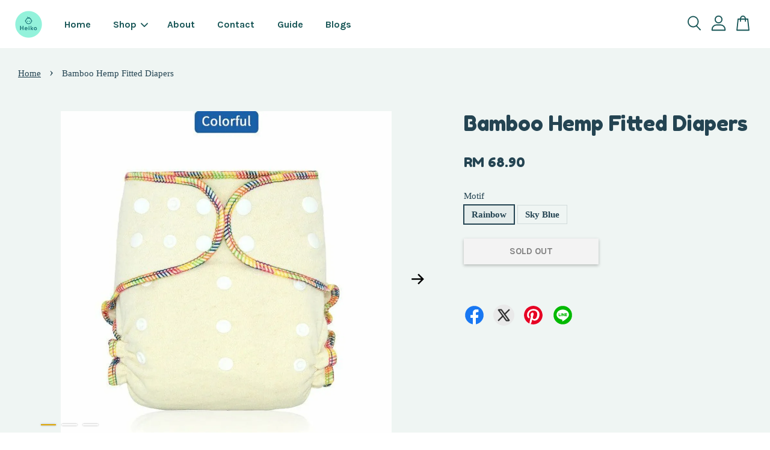

--- FILE ---
content_type: text/html; charset=UTF-8
request_url: https://store.heiko.my/products/bamboo-hemp-fitted-diapers
body_size: 53170
content:
<!doctype html>
<!--[if lt IE 7]><html class="no-js lt-ie9 lt-ie8 lt-ie7" lang="en"> <![endif]-->
<!--[if IE 7]><html class="no-js lt-ie9 lt-ie8" lang="en"> <![endif]-->
<!--[if IE 8]><html class="no-js lt-ie9" lang="en"> <![endif]-->
<!--[if IE 9 ]><html class="ie9 no-js"> <![endif]-->
<!--[if (gt IE 9)|!(IE)]><!--> <html class="no-js"> <!--<![endif]-->
<head>

  <!-- Basic page needs ================================================== -->
  <meta charset="utf-8">
  <meta http-equiv="X-UA-Compatible" content="IE=edge,chrome=1">
  

  
  <link rel="icon" href="https://cdn.store-assets.com/s/854125/f/8016491.png" />
  
  <link rel="stylesheet"
          href="https://fonts.googleapis.com/css?family=Fredoka+One">
  
  <!-- Title and description ================================================== -->
  <title>
  Bamboo Hemp Fitted Diapers &ndash; Heiko.my Cloth Diapers &amp; Service
  </title>

  
  <meta name="description" content="Fitted cloth diapers are perfect for night times and heavy wetters and are designed to fit larger babies and toddlers. They have rise snaps so can be adjusted to fit your little one and the leg elastics are soft and chunky for a comfortable fit.">
  

  <!-- Social meta ================================================== -->
  

  <meta property="og:type" content="product">
  <meta property="og:title" content="Bamboo Hemp Fitted Diapers">
  <meta property="og:url" content="https://heiko.easy.co/products/bamboo-hemp-fitted-diapers">
  
  <meta property="og:image" content="https://cdn.store-assets.com/s/854125/i/38654118.jpg?width=480&format=webp">
  <meta property="og:image:secure_url" content="https://cdn.store-assets.com/s/854125/i/38654118.jpg?width=480&format=webp">
  
  <meta property="og:image" content="https://cdn.store-assets.com/s/854125/i/38654117.jpg?width=480&format=webp">
  <meta property="og:image:secure_url" content="https://cdn.store-assets.com/s/854125/i/38654117.jpg?width=480&format=webp">
  
  <meta property="og:image" content="https://cdn.store-assets.com/s/854125/i/38654114.jpg?width=480&format=webp">
  <meta property="og:image:secure_url" content="https://cdn.store-assets.com/s/854125/i/38654114.jpg?width=480&format=webp">
  
  <meta property="og:price:amount" content="68.9">
  <meta property="og:price:currency" content="MYR">


<meta property="og:description" content="Fitted cloth diapers are perfect for night times and heavy wetters and are designed to fit larger babies and toddlers. They have rise snaps so can be adjusted to fit your little one and the leg elastics are soft and chunky for a comfortable fit.">
<meta property="og:site_name" content="Heiko.my Cloth Diapers &amp; Service">



  <meta name="twitter:card" content="summary">



  <meta name="twitter:site" content="@heiko_my">


  <meta name="twitter:title" content="Bamboo Hemp Fitted Diapers">
  <meta name="twitter:description" content="Product Details :Brand&amp;nbsp;:&amp;nbsp;Happy FluteDiapers Type&amp;nbsp;:&amp;nbsp;FittedSizing&amp;nbsp;:&amp;nbsp;One SizeMade in&amp;nbsp;: ChinaFastening&amp;nbsp;:&amp;nbsp;Poppers/snapPrimary material&amp;nbsp;: Hemp (55%), Cotton">
  <meta name="twitter:image" content="">
  <meta name="twitter:image:width" content="480">
  <meta name="twitter:image:height" content="480">




  <!-- Helpers ================================================== -->
  <link rel="canonical" href="https://heiko.easy.co/products/bamboo-hemp-fitted-diapers">
  <meta name="viewport" content="width=device-width, initial-scale=1.0, minimum-scale=1.0, maximum-scale=3.0">
  <meta name="theme-color" content="">

  <!-- CSS ================================================== -->
  <link href="https://store-themes.easystore.co/854125/themes/3809/assets/timber.css?t=1765303360" rel="stylesheet" type="text/css" media="screen" />
  <link href="https://store-themes.easystore.co/854125/themes/3809/assets/theme.css?t=1765303360" rel="stylesheet" type="text/css" media="screen" />

  



<link href="https://fonts.googleapis.com/css?family=Karla:400,700&display=swap" rel="stylesheet">


  <script src="//ajax.googleapis.com/ajax/libs/jquery/1.11.0/jquery.min.js" type="text/javascript" ></script>
  <!-- Header hook for plugins ================================================== -->
  
<!-- ScriptTags -->
<script>window.__st={'p': 'product', 'cid': ''};</script><script src='/assets/events.js'></script><script>(function(){function asyncLoad(){var urls=['/assets/traffic.js?v=1','https://apps.easystore.co/mailchimp/script.js?shop=heiko.easy.co','https://apps.easystore.co/hotjar/script.js?shop=heiko.easy.co','https://apps.easystore.co/marketplace/shopee-malaysia/script.js?shop=heiko.easy.co','https://apps.easystore.co/google-analytics/script.js?shop=heiko.easy.co'];for(var i=0;i<urls.length;i++){var s=document.createElement('script');s.type='text/javascript';s.async=true;s.src=urls[i];var x=document.getElementsByTagName('script')[0];x.parentNode.insertBefore(s, x);}}window.attachEvent ? window.attachEvent('onload', asyncLoad) : window.addEventListener('load', asyncLoad, false);})();</script>
<!-- /ScriptTags -->


  
<!--[if lt IE 9]>
<script src="//cdnjs.cloudflare.com/ajax/libs/html5shiv/3.7.2/html5shiv.min.js" type="text/javascript" ></script>
<script src="https://store-themes.easystore.co/854125/themes/3809/assets/respond.min.js?t=1765303360" type="text/javascript" ></script>
<link href="https://store-themes.easystore.co/854125/themes/3809/assets/respond-proxy.html" id="respond-proxy" rel="respond-proxy" />
<link href="//store.heiko.my/search?q=c995ab40fb97bb8f7546d1d08c064647" id="respond-redirect" rel="respond-redirect" />
<script src="//store.heiko.my/search?q=c995ab40fb97bb8f7546d1d08c064647" type="text/javascript"></script>
<![endif]-->



  <script src="https://store-themes.easystore.co/854125/themes/3809/assets/modernizr.min.js?t=1765303360" type="text/javascript" ></script>

  
  
  <script>
  (function(i,s,o,g,r,a,m){i['GoogleAnalyticsObject']=r;i[r]=i[r]||function(){
  (i[r].q=i[r].q||[]).push(arguments)},i[r].l=1*new Date();a=s.createElement(o),
  m=s.getElementsByTagName(o)[0];a.async=1;a.src=g;m.parentNode.insertBefore(a,m)
  })(window,document,'script','https://www.google-analytics.com/analytics.js','ga');

  ga('create', '', 'auto','myTracker');
  ga('myTracker.send', 'pageview');

  </script>
  
<!-- Snippet:global/head: Shopee Malaysia -->
<link type="text/css" rel="stylesheet" href="https://apps.easystore.co/assets/css/marketplace/main.css?v1.7">
<!-- /Snippet -->

<!-- Snippet:global/head: OnVoard Prompt: Email Popups & Upsell -->
<script>
  (function() {
    window.OnVoard = window.OnVoard || function() {
      (window.OnVoard.q = window.OnVoard.q || []).push(arguments);
    };
    var script = document.createElement("script");
    var parent = document.getElementsByTagName("script")[0].parentNode;
    script.async = 1;

    
    script.src = "https://scripts.onvoard.com/apps/loader.js";
    
    parent.appendChild(script);
  })();
</script>


<script>

var ovData = {};
ovData["ecommerce_platform"] = "easystore";
ovData["account_id"] = "acct_9q6ndkkiaci25zn";


  ovData["template"] = "product";
  ovData["cart"] = {"item_count":0,"total_price":0,"announcements":[]};
  ovData["product"] = {"id":6820965,"handle":"bamboo-hemp-fitted-diapers","name":"Bamboo Hemp Fitted Diapers","title":"Bamboo Hemp Fitted Diapers","url":"\/products\/bamboo-hemp-fitted-diapers","price":68.9,"price_min":"68.9","price_max":"68.9","price_varies":false,"compare_at_price":0,"compare_at_price_min":"0.0","compare_at_price_max":"0.0","compare_at_price_varies":false,"available":false,"options_with_values":[{"name":"Motif","position":1,"values":["Rainbow","Sky Blue"]}],"options_by_name":{"Motif":{"name":"Motif","position":1,"values":["Rainbow","Sky Blue"]}},"options":["Motif"],"has_only_default_variant":false,"sole_variant_id":null,"variants":[{"id":30338759,"title":"Rainbow","sku":"","taxable":false,"barcode":null,"available":false,"inventory_quantity":0,"featured_image":{"id":38654118,"alt":"ezgif.com-gif-maker-8","src":"https:\/\/cdn.store-assets.com\/s\/854125\/i\/38654118.jpg","type":"Images","is_variant_image":true},"price":6890,"compare_at_price":0,"is_enabled":true,"options":["Rainbow"],"option1":"Rainbow","option2":null,"option3":null,"points":null},{"id":30338760,"title":"Sky Blue","sku":"","taxable":false,"barcode":null,"available":false,"inventory_quantity":0,"featured_image":{"id":38654117,"alt":"ezgif.com-gif-maker-7","src":"https:\/\/cdn.store-assets.com\/s\/854125\/i\/38654117.jpg","type":"Images","is_variant_image":true},"price":6890,"compare_at_price":0,"is_enabled":true,"options":["Sky Blue"],"option1":"Sky Blue","option2":null,"option3":null,"points":null}],"selected_variant":{"id":30338759,"title":"Rainbow","sku":"","taxable":false,"barcode":null,"available":false,"inventory_quantity":0,"featured_image":{"id":38654118,"alt":"ezgif.com-gif-maker-8","src":"https:\/\/cdn.store-assets.com\/s\/854125\/i\/38654118.jpg","type":"Images","is_variant_image":true},"price":6890,"compare_at_price":0,"is_enabled":true,"options":["Rainbow"],"option1":"Rainbow","option2":null,"option3":null,"points":null},"first_available_variant":null,"selected_or_first_available_variant":{"id":30338759,"title":"Rainbow","sku":"","taxable":false,"barcode":null,"available":false,"inventory_quantity":0,"featured_image":{"id":38654118,"alt":"ezgif.com-gif-maker-8","src":"https:\/\/cdn.store-assets.com\/s\/854125\/i\/38654118.jpg","type":"Images","is_variant_image":true},"price":6890,"compare_at_price":0,"is_enabled":true,"options":["Rainbow"],"option1":"Rainbow","option2":null,"option3":null,"points":null},"img_url":"https:\/\/cdn.store-assets.com\/s\/854125\/i\/38654118.jpg","featured_image":{"id":38654118,"alt":"ezgif.com-gif-maker-8","img_url":"https:\/\/cdn.store-assets.com\/s\/854125\/i\/38654118.jpg","src":"https:\/\/cdn.store-assets.com\/s\/854125\/i\/38654118.jpg","height":640,"width":640,"position":1,"type":"Images"},"secondary_image":{"id":38654117,"alt":"ezgif.com-gif-maker-7","img_url":"https:\/\/cdn.store-assets.com\/s\/854125\/i\/38654117.jpg","src":"https:\/\/cdn.store-assets.com\/s\/854125\/i\/38654117.jpg","height":640,"width":640,"position":2,"type":"Images"},"images":[{"id":38654118,"alt":"ezgif.com-gif-maker-8","img_url":"https:\/\/cdn.store-assets.com\/s\/854125\/i\/38654118.jpg","src":"https:\/\/cdn.store-assets.com\/s\/854125\/i\/38654118.jpg","height":640,"width":640,"position":1,"type":"Images"},{"id":38654117,"alt":"ezgif.com-gif-maker-7","img_url":"https:\/\/cdn.store-assets.com\/s\/854125\/i\/38654117.jpg","src":"https:\/\/cdn.store-assets.com\/s\/854125\/i\/38654117.jpg","height":640,"width":640,"position":2,"type":"Images"},{"id":38654114,"alt":"HappyFlute-OS-Hybrid-Fitted-Cloth-Diaper-Washable-Eco-friendly-Baby-Diapesr-Ecological-Adjust-High-Absorbency-for.jpg","img_url":"https:\/\/cdn.store-assets.com\/s\/854125\/i\/38654114.jpg","src":"https:\/\/cdn.store-assets.com\/s\/854125\/i\/38654114.jpg","height":950,"width":950,"position":3,"type":"Images"}],"media":[{"id":38654118,"alt":"ezgif.com-gif-maker-8","img_url":"https:\/\/cdn.store-assets.com\/s\/854125\/i\/38654118.jpg","src":"https:\/\/cdn.store-assets.com\/s\/854125\/i\/38654118.jpg","height":640,"width":640,"position":1,"type":"Images"},{"id":38654117,"alt":"ezgif.com-gif-maker-7","img_url":"https:\/\/cdn.store-assets.com\/s\/854125\/i\/38654117.jpg","src":"https:\/\/cdn.store-assets.com\/s\/854125\/i\/38654117.jpg","height":640,"width":640,"position":2,"type":"Images"},{"id":38654114,"alt":"HappyFlute-OS-Hybrid-Fitted-Cloth-Diaper-Washable-Eco-friendly-Baby-Diapesr-Ecological-Adjust-High-Absorbency-for.jpg","img_url":"https:\/\/cdn.store-assets.com\/s\/854125\/i\/38654114.jpg","src":"https:\/\/cdn.store-assets.com\/s\/854125\/i\/38654114.jpg","height":950,"width":950,"position":3,"type":"Images"}],"featured_media":{"id":38654118,"alt":"ezgif.com-gif-maker-8","img_url":"https:\/\/cdn.store-assets.com\/s\/854125\/i\/38654118.jpg","src":"https:\/\/cdn.store-assets.com\/s\/854125\/i\/38654118.jpg","height":640,"width":640,"position":1,"type":"Images"},"metafields":[],"expires":null,"published_at":"2022-01-11T23:13:00.000+08:00","created_at":"2022-01-18T20:16:10.000+08:00","is_wishlisted":null,"content":"<link href='\/assets\/css\/froala_style.min.css' rel='stylesheet' type='text\/css'\/><div class='fr-view'><p><strong><span style=\"color: rgb(0, 0, 0);\">Product Details :<\/span><\/strong><br><strong><span style=\"color: rgb(38, 126, 128);\">Brand&nbsp;<\/span><\/strong><span style=\"color: rgb(38, 126, 128);\">:&nbsp;<\/span>Happy Flute<br><strong><span style=\"color: rgb(38, 126, 128);\">Diapers Type<\/span><\/strong><span style=\"color: rgb(38, 126, 128);\">&nbsp;:<\/span><span style=\"color: rgb(0, 0, 0);\">&nbsp;Fitted<\/span><br><strong><span style=\"color: rgb(38, 126, 128);\">Sizing&nbsp;<\/span><\/strong><span style=\"color: rgb(38, 126, 128);\">:&nbsp;<\/span>One Size<br><strong><span style=\"color: rgb(38, 126, 128);\">Made in&nbsp;<\/span><\/strong><span style=\"color: rgb(38, 126, 128);\">:<\/span> China<br><strong><span style=\"color: rgb(38, 126, 128);\">Fastening&nbsp;<\/span><\/strong><span style=\"color: rgb(38, 126, 128);\">:&nbsp;<\/span>Poppers\/snap<br><strong><span style=\"color: rgb(38, 126, 128);\">Primary material<\/span><\/strong><span style=\"color: rgb(38, 126, 128);\">&nbsp;:<\/span> Hemp (55%), Cotton (45%)<br><strong><span style=\"color: rgb(38, 126, 128);\">Elastics<\/span><\/strong><span style=\"color: rgb(38, 126, 128);\">&nbsp;:&nbsp;<\/span>Standard<br><strong><span style=\"color: rgb(38, 126, 128);\">Absorbency<\/span><\/strong><span style=\"color: rgb(38, 126, 128);\">&nbsp;:&nbsp;<\/span>Excellent<br><strong><span style=\"color: rgb(38, 126, 128);\">Ease to use<\/span><\/strong><span style=\"color: rgb(38, 126, 128);\">&nbsp;:&nbsp;<\/span><span style=\"color: rgb(0, 0, 0);\">Pretty peasy<\/span><br><strong><span style=\"color: rgb(38, 126, 128);\">Certificate<\/span><\/strong><span style=\"color: rgb(38, 126, 128);\">&nbsp;:<\/span>&nbsp;<meta charset=\"utf-8\">IMO, CPSIA<\/p><p><br><strong>Product Info :<\/strong><br><meta charset=\"utf-8\"><span style=\"color: rgb(38, 126, 128);\"><meta charset=\"utf-8\">Fitted cloth diapers<\/span> are <meta charset=\"utf-8\"><meta charset=\"utf-8\">perfect for night times and heavy wetters and are designed to fit larger babies and toddlers. They have rise snaps so can be adjusted to fit your little one and the leg elastics are soft and chunky for a comfortable fit.<br><br><strong>What is it made from?<br><\/strong><meta charset=\"utf-8\">Fitted made from two layers of hemp and lined with stay-dry bamboo terry to help wick moisture from baby&#39;s bum. Two inserts are included with the nappy, one is made from 4 layers of hemp\/cotton mix (55% hemp, 45%).<\/p><p><br><strong>What else will I need?<\/strong><br><meta charset=\"utf-8\"><meta charset=\"utf-8\">You will need a waterproof cover to go over these fitted cloth diapers.<br><br><strong>How do I use it?<\/strong><br><meta charset=\"utf-8\"><meta charset=\"utf-8\">Once you have adjusted the rise snaps at the front of the diapers to fit your little one, simply pop the diapers on and place your waterproof cover over the top.<\/p><p><strong>For more information on fitting cloth diapers, check this video from our<\/strong> <strong><span style=\"color: rgb(38, 126, 128);\">YouTube Channel&nbsp;<\/span>:<\/strong>&nbsp;<meta charset=\"utf-8\"><meta charset=\"utf-8\"><a href=\"https:\/\/www.youtube.com\/watch?v=zB6hDba7TNA&t=49s\">https:\/\/www.youtube.com\/watch?v=zB6hDba7TNA&amp;t=49s<\/a><br><br><br><strong>Product Size and Care Guide:<\/strong><br>One size diapers fits babies from <em><strong><span style=\"color: rgb(38, 126, 128);\">3.5-17 kg<\/span><\/strong><\/em><span style=\"color: rgb(38, 126, 128);\">&nbsp;( <strong>3-30 months old<\/strong>).<\/span><br><strong><span style=\"color: rgb(38, 126, 128);\">Length x Width<\/span><\/strong><span style=\"color: rgb(38, 126, 128);\">&nbsp;<\/span>: 25 x 23 cm ( opened )<br><strong><span style=\"color: rgb(38, 126, 128);\">Length x Width<\/span><\/strong><span style=\"color: rgb(38, 126, 128);\">&nbsp;:&nbsp;<\/span>18 x 15 cm ( closed )<br><strong><span style=\"color: rgb(38, 126, 128);\">Weight<\/span><\/strong><span style=\"color: rgb(38, 126, 128);\">&nbsp;:<\/span> +\/- 70gr<\/p><p><br><strong><span style=\"color: rgb(38, 126, 128);\">For maximum absorption and to remove the chemical during production phase, washing and dry minimum one time are required.<br>Wash at 40-60&ordm;C and line dry or can be tumble-dried on low.<\/span><\/strong><\/p><\/div>","description":"<link href='\/assets\/css\/froala_style.min.css' rel='stylesheet' type='text\/css'\/><div class='fr-view'><p><strong><span style=\"color: rgb(0, 0, 0);\">Product Details :<\/span><\/strong><br><strong><span style=\"color: rgb(38, 126, 128);\">Brand&nbsp;<\/span><\/strong><span style=\"color: rgb(38, 126, 128);\">:&nbsp;<\/span>Happy Flute<br><strong><span style=\"color: rgb(38, 126, 128);\">Diapers Type<\/span><\/strong><span style=\"color: rgb(38, 126, 128);\">&nbsp;:<\/span><span style=\"color: rgb(0, 0, 0);\">&nbsp;Fitted<\/span><br><strong><span style=\"color: rgb(38, 126, 128);\">Sizing&nbsp;<\/span><\/strong><span style=\"color: rgb(38, 126, 128);\">:&nbsp;<\/span>One Size<br><strong><span style=\"color: rgb(38, 126, 128);\">Made in&nbsp;<\/span><\/strong><span style=\"color: rgb(38, 126, 128);\">:<\/span> China<br><strong><span style=\"color: rgb(38, 126, 128);\">Fastening&nbsp;<\/span><\/strong><span style=\"color: rgb(38, 126, 128);\">:&nbsp;<\/span>Poppers\/snap<br><strong><span style=\"color: rgb(38, 126, 128);\">Primary material<\/span><\/strong><span style=\"color: rgb(38, 126, 128);\">&nbsp;:<\/span> Hemp (55%), Cotton (45%)<br><strong><span style=\"color: rgb(38, 126, 128);\">Elastics<\/span><\/strong><span style=\"color: rgb(38, 126, 128);\">&nbsp;:&nbsp;<\/span>Standard<br><strong><span style=\"color: rgb(38, 126, 128);\">Absorbency<\/span><\/strong><span style=\"color: rgb(38, 126, 128);\">&nbsp;:&nbsp;<\/span>Excellent<br><strong><span style=\"color: rgb(38, 126, 128);\">Ease to use<\/span><\/strong><span style=\"color: rgb(38, 126, 128);\">&nbsp;:&nbsp;<\/span><span style=\"color: rgb(0, 0, 0);\">Pretty peasy<\/span><br><strong><span style=\"color: rgb(38, 126, 128);\">Certificate<\/span><\/strong><span style=\"color: rgb(38, 126, 128);\">&nbsp;:<\/span>&nbsp;<meta charset=\"utf-8\">IMO, CPSIA<\/p><p><br><strong>Product Info :<\/strong><br><meta charset=\"utf-8\"><span style=\"color: rgb(38, 126, 128);\"><meta charset=\"utf-8\">Fitted cloth diapers<\/span> are <meta charset=\"utf-8\"><meta charset=\"utf-8\">perfect for night times and heavy wetters and are designed to fit larger babies and toddlers. They have rise snaps so can be adjusted to fit your little one and the leg elastics are soft and chunky for a comfortable fit.<br><br><strong>What is it made from?<br><\/strong><meta charset=\"utf-8\">Fitted made from two layers of hemp and lined with stay-dry bamboo terry to help wick moisture from baby&#39;s bum. Two inserts are included with the nappy, one is made from 4 layers of hemp\/cotton mix (55% hemp, 45%).<\/p><p><br><strong>What else will I need?<\/strong><br><meta charset=\"utf-8\"><meta charset=\"utf-8\">You will need a waterproof cover to go over these fitted cloth diapers.<br><br><strong>How do I use it?<\/strong><br><meta charset=\"utf-8\"><meta charset=\"utf-8\">Once you have adjusted the rise snaps at the front of the diapers to fit your little one, simply pop the diapers on and place your waterproof cover over the top.<\/p><p><strong>For more information on fitting cloth diapers, check this video from our<\/strong> <strong><span style=\"color: rgb(38, 126, 128);\">YouTube Channel&nbsp;<\/span>:<\/strong>&nbsp;<meta charset=\"utf-8\"><meta charset=\"utf-8\"><a href=\"https:\/\/www.youtube.com\/watch?v=zB6hDba7TNA&t=49s\">https:\/\/www.youtube.com\/watch?v=zB6hDba7TNA&amp;t=49s<\/a><br><br><br><strong>Product Size and Care Guide:<\/strong><br>One size diapers fits babies from <em><strong><span style=\"color: rgb(38, 126, 128);\">3.5-17 kg<\/span><\/strong><\/em><span style=\"color: rgb(38, 126, 128);\">&nbsp;( <strong>3-30 months old<\/strong>).<\/span><br><strong><span style=\"color: rgb(38, 126, 128);\">Length x Width<\/span><\/strong><span style=\"color: rgb(38, 126, 128);\">&nbsp;<\/span>: 25 x 23 cm ( opened )<br><strong><span style=\"color: rgb(38, 126, 128);\">Length x Width<\/span><\/strong><span style=\"color: rgb(38, 126, 128);\">&nbsp;:&nbsp;<\/span>18 x 15 cm ( closed )<br><strong><span style=\"color: rgb(38, 126, 128);\">Weight<\/span><\/strong><span style=\"color: rgb(38, 126, 128);\">&nbsp;:<\/span> +\/- 70gr<\/p><p><br><strong><span style=\"color: rgb(38, 126, 128);\">For maximum absorption and to remove the chemical during production phase, washing and dry minimum one time are required.<br>Wash at 40-60&ordm;C and line dry or can be tumble-dried on low.<\/span><\/strong><\/p><\/div>","meta_description":"Fitted cloth diapers are perfect for night times and heavy wetters and are designed to fit larger babies and toddlers. They have rise snaps so can be adjusted to fit your little one and the leg elastics are soft and chunky for a comfortable fit.","brands":[],"tags":["snap","printed design","sewed insert","bamboo cotton","bamboo hemp","fitted diapers"],"vendor":null,"collections":[{"handle":"fitted-diapers","title":"Fitted Diapers"}],"view_history":{"product_id":6820965,"viewed_at":"2026-01-19T08:47:11.796+08:00"},"promotions":[]};
  ovData["shop"] = {};
  ovData["customer"] = {};

  
    ovData["shop"] = {
      "currency": "MYR",
      "domain": "store.heiko.my",
      "url": "https://store.heiko.my",
      "money_format": "<span class=money data-ori-price='{{amount}}'>RM {{amount}} </span>",
    };
  

  

  window.OnVoardData = ovData;
</script>

<!-- /Snippet -->

</head>

<body id="bamboo-hemp-fitted-diapers" class="template-product  has-sticky-btm-bar" >

  <ul id="MobileNav" class="mobile-nav">
  
  <li class="mobile-nav_icon-x">
    
      




  	
  	<span class="MobileNavTrigger icon icon-x"></span>
  </li>
  
  <li class="mobile-nav__link header-bar__search-wrapper">
    
    <div class="header-bar__module header-bar__search mobile-nav_search">
      
  <form action="/search" method="get" class="header-bar__search-form clearfix" role="search">
    
    <button type="submit" class="btn icon-fallback-text header-bar__search-submit">
      <span class="icon icon-search" aria-hidden="true"></span>
      <span class="fallback-text">Search</span>
    </button>
    <input type="search" name="q" value="" aria-label="Search" class="header-bar__search-input" placeholder="Search" autocomplete="off">
    <div class="dropdown" id="searchDropdown"></div>
    <input type="hidden" name="search_history" id="search_history">
  </form>




<script>
  var _search_history_listings = ""
  if(_search_history_listings != "") localStorage.setItem('searchHistory', JSON.stringify(_search_history_listings));

  function clearAll() {
    localStorage.removeItem('searchHistory');
  
    var customer = "";
    if(customer) {
      // Your logic to clear all data or call an endpoint
      fetch('/account/search_histories', {
          method: 'DELETE',
          headers: {
            "Content-Type": "application/json",
            "X-Requested-With": "XMLHttpRequest"
          },
          body: JSON.stringify({
            _token: "kwDczl23iBLnU6KzxpMuLFYU4CWO3tmeDUcv5qyM"
          }),
      })
      .then(response => response.json())
    }
  }
  // End - store view history in local storage
  
  // search history dropdown  
  var searchInputs = document.querySelectorAll('input[type=search]');
  
  if(searchInputs.length > 0) {
    
    searchInputs.forEach((searchInput)=>{
    
      searchInput.addEventListener('focus', function() {
        var searchDropdown = searchInput.closest('form').querySelector('#searchDropdown');
        searchDropdown.innerHTML = ''; // Clear existing items
  
        // retrieve data from local storage
        var searchHistoryData = JSON.parse(localStorage.getItem('searchHistory')) || [];
  
        // Convert JSON to string
        var search_history_json = JSON.stringify(searchHistoryData);
  
        // Set the value of the hidden input
        searchInput.closest('form').querySelector("#search_history").value = search_history_json;
  
        // create dropdown items
        var clearAllItem = document.createElement('div');
        clearAllItem.className = 'dropdown-item clear-all';
        clearAllItem.textContent = 'Clear';
        clearAllItem.addEventListener('click', function() {
            clearAll();
            searchDropdown.style.display = 'none';
            searchInput.classList.remove('is-focus');
        });
        searchDropdown.appendChild(clearAllItem);
  
        // create dropdown items
        searchHistoryData.forEach(function(item) {
          var dropdownItem = document.createElement('div');
          dropdownItem.className = 'dropdown-item';
          dropdownItem.textContent = item.term;
          dropdownItem.addEventListener('click', function() {
            searchInput.value = item.term;
            searchDropdown.style.display = 'none';
          });
          searchDropdown.appendChild(dropdownItem);
        });
  
        if(searchHistoryData.length > 0){
          // display the dropdown
          searchInput.classList.add('is-focus');
          document.body.classList.add('search-input-focus');
          searchDropdown.style.display = 'block';
        }
      });
  
      searchInput.addEventListener("focusout", (event) => {
        var searchDropdown = searchInput.closest('form').querySelector('#searchDropdown');
        searchInput.classList.remove('is-focus');
        searchDropdown.classList.add('transparent');
        setTimeout(()=>{
          searchDropdown.style.display = 'none';
          searchDropdown.classList.remove('transparent');
          document.body.classList.remove('search-input-focus');
        }, 400);
      });
    })
  }
  // End - search history dropdown
</script>
    </div>
    
  </li>
  
  
  
  <li class="mobile-nav__link" aria-haspopup="true">
    
    <a href="/" >
      Home
    </a>
    
  </li>
  
  
  <li class="mobile-nav__link" aria-haspopup="true">
    
    
    <a href="/collections/all" class="mobile-nav__parent-link">
      Shop
    </a>
    <span class="mobile-nav__sublist-trigger">
      <span class="icon-fallback-text mobile-nav__sublist-expand">
  <span class="icon icon-plus" aria-hidden="true"></span>
  <span class="fallback-text">+</span>
</span>
<span class="icon-fallback-text mobile-nav__sublist-contract">
  <span class="icon icon-minus" aria-hidden="true"></span>
  <span class="fallback-text">-</span>
</span>

    </span>
    <ul class="mobile-nav__sublist">
      
      
      <li class="mobile-nav__sublist-link" aria-haspopup="true">
        
        <a href="/collections/new-arrival" >
          New arrival
        </a>
        
      </li>
      
      
      <li class="mobile-nav__sublist-link" aria-haspopup="true">
        
        <a href="/collections/promotional" >
          Promotional
        </a>
        
      </li>
      
      
      <li class="mobile-nav__sublist-link" aria-haspopup="true">
        
        <a href="/collections/package" >
          Packages
        </a>
        
      </li>
      
      
      <li class="mobile-nav__sublist-link" aria-haspopup="true">
        
        
        <a href="/collections/cloth-diapers" class="mobile-nav__parent-link">
          Cloth Diapers
        </a>
        <span class="mobile-nav__sublist-trigger"><span class="icon-fallback-text mobile-nav__sublist-expand">
  <span class="icon icon-plus" aria-hidden="true"></span>
  <span class="fallback-text">+</span>
</span>
<span class="icon-fallback-text mobile-nav__sublist-contract">
  <span class="icon icon-minus" aria-hidden="true"></span>
  <span class="fallback-text">-</span>
</span>
</span>
        <ul class="mobile-nav__sublist"> 
          
          
          <li class="mobile-nav__sublist-link" aria-haspopup="true">
            
            <a href="/collections/pocket-diapers" >
              Pocket Diapers
            </a>
            
          </li>
          
          
          <li class="mobile-nav__sublist-link" aria-haspopup="true">
            
            <a href="/collections/all-in-one-diapers" >
              All-In-One Diapers
            </a>
            
          </li>
          
          
          <li class="mobile-nav__sublist-link" aria-haspopup="true">
            
            <a href="/collections/diaper-covers" >
              Diaper Covers
            </a>
            
          </li>
          
          
          <li class="mobile-nav__sublist-link" aria-haspopup="true">
            
            <a href="/collections/all-in-two-diapers" >
              All-In-Two Diapers
            </a>
            
          </li>
          
          
          <li class="mobile-nav__sublist-link" aria-haspopup="true">
            
            <a href="/collections/fitted-diapers" >
              Fitted Diapers
            </a>
            
          </li>
          
          
          <li class="mobile-nav__sublist-link" aria-haspopup="true">
            
            <a href="/collections/prefolds" >
              Prefolds
            </a>
            
          </li>
          
        </ul>
        
      </li>
      
      
      <li class="mobile-nav__sublist-link" aria-haspopup="true">
        
        <a href="/collections/potty-pants" >
          Potty Pants
        </a>
        
      </li>
      
      
      <li class="mobile-nav__sublist-link" aria-haspopup="true">
        
        
        <a href="/collections/inserts" class="mobile-nav__parent-link">
          Diaper Inserts
        </a>
        <span class="mobile-nav__sublist-trigger"><span class="icon-fallback-text mobile-nav__sublist-expand">
  <span class="icon icon-plus" aria-hidden="true"></span>
  <span class="fallback-text">+</span>
</span>
<span class="icon-fallback-text mobile-nav__sublist-contract">
  <span class="icon icon-minus" aria-hidden="true"></span>
  <span class="fallback-text">-</span>
</span>
</span>
        <ul class="mobile-nav__sublist"> 
          
          
          <li class="mobile-nav__sublist-link" aria-haspopup="true">
            
            <a href="/collections/insert" >
              Inserts
            </a>
            
          </li>
          
          
          <li class="mobile-nav__sublist-link" aria-haspopup="true">
            
            <a href="/collections/soaker" >
              Soaker Pads & Boosters
            </a>
            
          </li>
          
        </ul>
        
      </li>
      
      
      <li class="mobile-nav__sublist-link" aria-haspopup="true">
        
        
        <a href="/collections/wetbags" class="mobile-nav__parent-link">
          Wetbags
        </a>
        <span class="mobile-nav__sublist-trigger"><span class="icon-fallback-text mobile-nav__sublist-expand">
  <span class="icon icon-plus" aria-hidden="true"></span>
  <span class="fallback-text">+</span>
</span>
<span class="icon-fallback-text mobile-nav__sublist-contract">
  <span class="icon icon-minus" aria-hidden="true"></span>
  <span class="fallback-text">-</span>
</span>
</span>
        <ul class="mobile-nav__sublist"> 
          
          
          <li class="mobile-nav__sublist-link" aria-haspopup="true">
            
            <a href="/collections/wetbag-size-s" >
              Wetbag Size S
            </a>
            
          </li>
          
          
          <li class="mobile-nav__sublist-link" aria-haspopup="true">
            
            <a href="/collections/wetbag-size-m" >
              Wetbag Size M
            </a>
            
          </li>
          
          
          <li class="mobile-nav__sublist-link" aria-haspopup="true">
            
            <a href="/collections/wetbag-size-l" >
              Wetbag Size L
            </a>
            
          </li>
          
          
          <li class="mobile-nav__sublist-link" aria-haspopup="true">
            
            <a href="/collections/pod-bag" >
              Pod Bag
            </a>
            
          </li>
          
        </ul>
        
      </li>
      
      
      <li class="mobile-nav__sublist-link" aria-haspopup="true">
        
        <a href="/collections/accessories" >
          Accessories
        </a>
        
      </li>
      
      
      <li class="mobile-nav__sublist-link" aria-haspopup="true">
        
        <a href="/collections/sanitary-pads" >
          Sanitary Pads
        </a>
        
      </li>
      
    </ul>
    
  </li>
  
  
  <li class="mobile-nav__link" aria-haspopup="true">
    
    <a href="/pages/about" >
      About
    </a>
    
  </li>
  
  
  <li class="mobile-nav__link" aria-haspopup="true">
    
    <a href="/pages/contacts" >
      Contact
    </a>
    
  </li>
  
  
  <li class="mobile-nav__link" aria-haspopup="true">
    
    <a href="/pages/guide" >
      Guide
    </a>
    
  </li>
  
  
  <li class="mobile-nav__link" aria-haspopup="true">
    
    <a href="/blogs/news" >
      Blogs
    </a>
    
  </li>
  

  

  
  
  
  <li class="mobile-nav__link">
    <a href="/account/login">Log in</a>
  </li>
  
  <li class="mobile-nav__link">
    <a href="/account/register">Create account</a>
  </li>
  
  
  
  
</ul>
<div id="MobileNavOutside" class="mobile-nav-outside"></div>


<div id="PageContainer" class="page-container">
  
<!-- Snippet:global/body_start: Console Extension -->
<div id='es_console' style='display: none;'>854125</div>
<!-- /Snippet -->

  
    <style>
  .search-modal__form{
    position: relative;
  }
  
  .dropdown-wrapper {
    position: relative;
  }
  
  .dropdown-wrapper:hover .dropdown {
    display: block;
  }
  
  .header-icon-nav .dropdown {
    left: -80px;
  }
  
  .dropdown {
    display: none;
    position: absolute;
    top: 100%;
    left: 0px;
    width: 100%;
    padding: 8px;
    background-color: #fff;
    z-index: 1000;
    border-radius: 5px;
    border: 1px solid rgba(var(--color-foreground), 1);
    border-top: none;
    overflow-x: hidden;
    overflow-y: auto;
    max-height: 350px;
    min-width: 150px;
    box-shadow: 0 0 5px rgba(0,0,0,0.1);
  }
    
  .dropdown a{
    text-decoration: none;
    color: #000 !important;
  }
  
  .dropdown-item {
    padding: 0.4rem 2rem;
    cursor: pointer;
    line-height: 1.4;
    overflow: hidden;
    text-overflow: ellipsis;
    white-space: nowrap;
  }
  
  .dropdown-item:hover{
    background-color: #f3f3f3;
  }
  
  .search__input.is-focus{
    border-radius: 15px;
    border-bottom-left-radius: 0;
    border-bottom-right-radius: 0;
    border: 1px solid rgba(var(--color-foreground), 1);
    border-bottom: none;
    box-shadow: none;
  }
  
  .clear-all {
    text-align: right;
    padding: 0 2rem 0.2rem;
    line-height: 1;
    font-size: 70%;
    margin-bottom: -2px;
  }
  
  .clear-all:hover{
    background-color: #fff;
  }
  
  .referral-notification {
    position: absolute;
    top: 100%;
    right: -12px;
    background: white;
    border: 1px solid #e0e0e0;
    border-radius: 8px;
    box-shadow: 0 4px 12px rgba(0, 0, 0, 0.15);
    width: 280px;
    z-index: 1000;
    padding: 16px;
    margin-top: 8px;
    font-size: 14px;
    line-height: 1.4;
  }
  
  .referral-notification::before {
    content: '';
    position: absolute;
    top: -8px;
    right: 20px;
    width: 0;
    height: 0;
    border-left: 8px solid transparent;
    border-right: 8px solid transparent;
    border-bottom: 8px solid white;
  }
  
  .referral-notification::after {
    content: '';
    position: absolute;
    top: -9px;
    right: 20px;
    width: 0;
    height: 0;
    border-left: 8px solid transparent;
    border-right: 8px solid transparent;
    border-bottom: 8px solid #e0e0e0;
  }
  
  .referral-notification h4 {
    margin: 0 0 8px 0;
    color: #2196F3;
    font-size: 16px;
    font-weight: 600;
  }
  
  .referral-notification p {
    margin: 0 0 12px 0;
    color: #666;
  }
  
  .referral-notification .referral-code {
    background: #f5f5f5;
    padding: 8px;
    border-radius: 4px;
    font-family: monospace;
    font-size: 13px;
    text-align: center;
    margin: 8px 0;
    border: 1px solid #ddd;
  }
  
  .referral-notification .close-btn {
    position: absolute;
    top: 8px;
    right: 8px;
    background: none;
    border: none;
    font-size: 18px;
    color: #999;
    cursor: pointer;
    padding: 0;
    width: 20px;
    height: 20px;
    line-height: 1;
  }
  
  .referral-notification .close-btn:hover {
    color: #333;
  }
  
  .referral-notification .action-btn {
    background: #2196F3;
    color: white;
    border: none;
    padding: 8px 16px;
    border-radius: 4px;
    cursor: pointer;
    font-size: 12px;
    margin-right: 8px;
    margin-top: 8px;
  }
  
  .referral-notification .action-btn:hover {
    background: #1976D2;
  }
  
  .referral-notification .dismiss-btn {
    background: transparent;
    color: #666;
    border: 1px solid #ddd;
    padding: 8px 16px;
    border-radius: 4px;
    cursor: pointer;
    font-size: 12px;
    margin-top: 8px;
  }
  
  .referral-notification .dismiss-btn:hover {
    background: #f5f5f5;
  }
  .referral-modal__dialog {
    transform: translate(-50%, 0);
    transition: transform var(--duration-default) ease, visibility 0s;
    z-index: 10000;
    position: fixed;
    top: 20vh;
    left: 50%;
    width: 100%;
    max-width: 350px;
    box-shadow: 0 4px 12px rgba(0, 0, 0, 0.15);
    border-radius: 12px;
    background-color: #fff;
    color: #000;
    padding: 20px;
    text-align: center;
  }
  .modal-overlay.referral-modal-overlay {
    position: fixed;
    top: 0;
    left: 0;
    width: 100%;
    height: 100%;
    background-color: rgba(0, 0, 0, 0.7);
    z-index: 2001;
    display: block;
    opacity: 1;
    transition: opacity var(--duration-default) ease, visibility 0s;
  }
</style>

<header id="es_header_bar" class="header-bar  sticky-topbar">
  <div class="header-bg-wrapper">
    <div class="header-wrapper wrapper">
      

      <div class="logo-header" role="banner">

              
                    <div class="h1 site-header__logo" itemscope itemtype="http://schema.org/Organization">
              
                    
                        
                      	
                          <a href="/" class="logo-wrapper" itemprop="url">
                            <img src="https://cdn.store-assets.com/s/854125/f/8016491.png?width=350&format=webp" alt="Heiko.my Cloth Diapers &amp; Service" itemprop="logo">
                          </a>
                        

                    
              
                </div>
              

      </div>

      <div class="header-nav-bar medium-down--hide">
          
<ul class="site-nav large--text-center" id="AccessibleNav">
  
    
    
      <li >
        <a href="/"  class="site-nav__link">Home</a>
      </li>
    
  
    
    
      
      <li class="site-nav--has-dropdown" aria-haspopup="true">
        <a href="/collections/all"  class="site-nav__link">
          Shop
          <span class="arrow-icon">
            <svg id="Layer_1" data-name="Layer 1" xmlns="http://www.w3.org/2000/svg" viewBox="0 0 100 100"><title>arrow down</title><path d="M50,78.18A7.35,7.35,0,0,1,44.82,76L3.15,34.36A7.35,7.35,0,1,1,13.55,24L50,60.44,86.45,24a7.35,7.35,0,1,1,10.4,10.4L55.21,76A7.32,7.32,0,0,1,50,78.18Z"/></svg>
          </span>
        </a>
        <ul class="site-nav__dropdown">
          
            
            
              <li >
                <a href="/collections/new-arrival"  class="site-nav__link">New arrival</a>
              </li>
            
          
            
            
              <li >
                <a href="/collections/promotional"  class="site-nav__link">Promotional</a>
              </li>
            
          
            
            
              <li >
                <a href="/collections/package"  class="site-nav__link">Packages</a>
              </li>
            
          
            
            
              
              <li class="site-nav_has-child">
                <a href="/collections/cloth-diapers"  class="site-nav__link">
                  Cloth Diapers
                </a>
                <ul class="site-nav__dropdown_level-3">
                  
                    
                    
                      <li >
                        <a href="/collections/pocket-diapers"  class="site-nav__link">Pocket Diapers</a>
                      </li>
                    
                  
                    
                    
                      <li >
                        <a href="/collections/all-in-one-diapers"  class="site-nav__link">All-In-One Diapers</a>
                      </li>
                    
                  
                    
                    
                      <li >
                        <a href="/collections/diaper-covers"  class="site-nav__link">Diaper Covers</a>
                      </li>
                    
                  
                    
                    
                      <li >
                        <a href="/collections/all-in-two-diapers"  class="site-nav__link">All-In-Two Diapers</a>
                      </li>
                    
                  
                    
                    
                      <li >
                        <a href="/collections/fitted-diapers"  class="site-nav__link">Fitted Diapers</a>
                      </li>
                    
                  
                    
                    
                      <li >
                        <a href="/collections/prefolds"  class="site-nav__link">Prefolds</a>
                      </li>
                    
                  
                </ul>
              </li>
            
          
            
            
              <li >
                <a href="/collections/potty-pants"  class="site-nav__link">Potty Pants</a>
              </li>
            
          
            
            
              
              <li class="site-nav_has-child">
                <a href="/collections/inserts"  class="site-nav__link">
                  Diaper Inserts
                </a>
                <ul class="site-nav__dropdown_level-3">
                  
                    
                    
                      <li >
                        <a href="/collections/insert"  class="site-nav__link">Inserts</a>
                      </li>
                    
                  
                    
                    
                      <li >
                        <a href="/collections/soaker"  class="site-nav__link">Soaker Pads & Boosters</a>
                      </li>
                    
                  
                </ul>
              </li>
            
          
            
            
              
              <li class="site-nav_has-child">
                <a href="/collections/wetbags"  class="site-nav__link">
                  Wetbags
                </a>
                <ul class="site-nav__dropdown_level-3">
                  
                    
                    
                      <li >
                        <a href="/collections/wetbag-size-s"  class="site-nav__link">Wetbag Size S</a>
                      </li>
                    
                  
                    
                    
                      <li >
                        <a href="/collections/wetbag-size-m"  class="site-nav__link">Wetbag Size M</a>
                      </li>
                    
                  
                    
                    
                      <li >
                        <a href="/collections/wetbag-size-l"  class="site-nav__link">Wetbag Size L</a>
                      </li>
                    
                  
                    
                    
                      <li >
                        <a href="/collections/pod-bag"  class="site-nav__link">Pod Bag</a>
                      </li>
                    
                  
                </ul>
              </li>
            
          
            
            
              <li >
                <a href="/collections/accessories"  class="site-nav__link">Accessories</a>
              </li>
            
          
            
            
              <li >
                <a href="/collections/sanitary-pads"  class="site-nav__link">Sanitary Pads</a>
              </li>
            
          
        </ul>
      </li>
    
  
    
    
      <li >
        <a href="/pages/about"  class="site-nav__link">About</a>
      </li>
    
  
    
    
      <li >
        <a href="/pages/contacts"  class="site-nav__link">Contact</a>
      </li>
    
  
    
    
      <li >
        <a href="/pages/guide"  class="site-nav__link">Guide</a>
      </li>
    
  
    
    
      <li >
        <a href="/blogs/news"  class="site-nav__link">Blogs</a>
      </li>
    
  
  
  
      
        
          
        
          
        
      
  
  
  
</ul>

      </div>

      <div class="desktop-header-nav medium-down--hide">


        <div class="header-subnav">
          






          <div class="header-icon-nav">

                

                


                
                  
                    <div class="header-bar__module">
                      
  <a class="popup-with-form" href="#search-form">
    



	<svg class="icon-search svg-icon" id="Layer_1" data-name="Layer 1" xmlns="http://www.w3.org/2000/svg" viewBox="0 0 100 100"><title>icon-search</title><path d="M68.5,65.87a35.27,35.27,0,1,0-5.4,4.5l23.11,23.1a3.5,3.5,0,1,0,5-4.94ZM14.82,41A28.47,28.47,0,1,1,43.28,69.43,28.5,28.5,0,0,1,14.82,41Z"/></svg>    

  

  </a>



<!-- form itself -->
<div id="search-form" class="white-popup-block mfp-hide popup-search">
  <div class="popup-search-content">
    <form action="/search" method="get" class="input-group search-bar" role="search">
      
      <span class="input-group-btn">
        <button type="submit" class="btn">
        	



	<svg class="icon-search svg-icon" id="Layer_1" data-name="Layer 1" xmlns="http://www.w3.org/2000/svg" viewBox="0 0 100 100"><title>icon-search</title><path d="M68.5,65.87a35.27,35.27,0,1,0-5.4,4.5l23.11,23.1a3.5,3.5,0,1,0,5-4.94ZM14.82,41A28.47,28.47,0,1,1,43.28,69.43,28.5,28.5,0,0,1,14.82,41Z"/></svg>    

  

        </button>
      </span>
      <input type="search" name="q" value="" placeholder="Search" class="input-group-field" aria-label="Search" placeholder="Search" autocomplete="off">
      <div class="dropdown" id="searchDropdown"></div>
      <input type="hidden" name="search_history" id="search_history">
    </form>
  </div>
</div>

<script src="https://store-themes.easystore.co/854125/themes/3809/assets/magnific-popup.min.js?t=1765303360" type="text/javascript" ></script>
<script>
$(document).ready(function() {
	$('.popup-with-form').magnificPopup({
		type: 'inline',
		preloader: false,
		focus: '#name',
      	mainClass: 'popup-search-bg-wrapper',

		// When elemened is focused, some mobile browsers in some cases zoom in
		// It looks not nice, so we disable it:
		callbacks: {
			beforeOpen: function() {
				if($(window).width() < 700) {
					this.st.focus = false;
				} else {
					this.st.focus = '#name';
				}
			}
		}
	});
});
</script>


<script>
  var _search_history_listings = ""
  if(_search_history_listings != "") localStorage.setItem('searchHistory', JSON.stringify(_search_history_listings));

  function clearAll() {
    localStorage.removeItem('searchHistory');
  
    var customer = "";
    if(customer) {
      // Your logic to clear all data or call an endpoint
      fetch('/account/search_histories', {
          method: 'DELETE',
          headers: {
            "Content-Type": "application/json",
            "X-Requested-With": "XMLHttpRequest"
          },
          body: JSON.stringify({
            _token: "kwDczl23iBLnU6KzxpMuLFYU4CWO3tmeDUcv5qyM"
          }),
      })
      .then(response => response.json())
    }
  }
  // End - store view history in local storage
  
  // search history dropdown  
  var searchInputs = document.querySelectorAll('input[type=search]');
  
  if(searchInputs.length > 0) {
    
    searchInputs.forEach((searchInput)=>{
    
      searchInput.addEventListener('focus', function() {
        var searchDropdown = searchInput.closest('form').querySelector('#searchDropdown');
        searchDropdown.innerHTML = ''; // Clear existing items
  
        // retrieve data from local storage
        var searchHistoryData = JSON.parse(localStorage.getItem('searchHistory')) || [];
  
        // Convert JSON to string
        var search_history_json = JSON.stringify(searchHistoryData);
  
        // Set the value of the hidden input
        searchInput.closest('form').querySelector("#search_history").value = search_history_json;
  
        // create dropdown items
        var clearAllItem = document.createElement('div');
        clearAllItem.className = 'dropdown-item clear-all';
        clearAllItem.textContent = 'Clear';
        clearAllItem.addEventListener('click', function() {
            clearAll();
            searchDropdown.style.display = 'none';
            searchInput.classList.remove('is-focus');
        });
        searchDropdown.appendChild(clearAllItem);
  
        // create dropdown items
        searchHistoryData.forEach(function(item) {
          var dropdownItem = document.createElement('div');
          dropdownItem.className = 'dropdown-item';
          dropdownItem.textContent = item.term;
          dropdownItem.addEventListener('click', function() {
            searchInput.value = item.term;
            searchDropdown.style.display = 'none';
          });
          searchDropdown.appendChild(dropdownItem);
        });
  
        if(searchHistoryData.length > 0){
          // display the dropdown
          searchInput.classList.add('is-focus');
          document.body.classList.add('search-input-focus');
          searchDropdown.style.display = 'block';
        }
      });
  
      searchInput.addEventListener("focusout", (event) => {
        var searchDropdown = searchInput.closest('form').querySelector('#searchDropdown');
        searchInput.classList.remove('is-focus');
        searchDropdown.classList.add('transparent');
        setTimeout(()=>{
          searchDropdown.style.display = 'none';
          searchDropdown.classList.remove('transparent');
          document.body.classList.remove('search-input-focus');
        }, 400);
      });
    })
  }
  // End - search history dropdown
</script>
                    </div>
                  
                




                
                  <div class="header-bar__module dropdown-wrapper" style="position: relative;">
                    
                      <a href="/account/login">



    <svg class="svg-icon" id="Layer_1" data-name="Layer 1" xmlns="http://www.w3.org/2000/svg" viewBox="0 0 100 100"><title>icon-profile</title><path d="M50,51.8A24.4,24.4,0,1,0,25.6,27.4,24.43,24.43,0,0,0,50,51.8ZM50,10A17.4,17.4,0,1,1,32.6,27.4,17.43,17.43,0,0,1,50,10Z"/><path d="M62.66,57.66H37.34a30.54,30.54,0,0,0-30.5,30.5V93.5a3.5,3.5,0,0,0,3.5,3.5H89.66a3.5,3.5,0,0,0,3.5-3.5V88.16A30.54,30.54,0,0,0,62.66,57.66ZM86.16,90H13.84V88.16a23.53,23.53,0,0,1,23.5-23.5H62.66a23.53,23.53,0,0,1,23.5,23.5Z"/></svg>

  
</a>

                      <!-- Referral Notification Popup for Desktop -->
                      <div id="referralNotification" class="referral-notification" style="display: none;">
                        <button class="close-btn" onclick="dismissReferralNotification()">&times;</button>
                        <div style="text-align: center; margin-bottom: 16px;">
                          <div style="width: 100px; height: 100px; margin: 0 auto;">
                            <img src="https://resources.easystore.co/storefront/icons/channels/vector_referral_program.svg">
                          </div>
                        </div>
                        <p id="referralSignupMessage" style="text-align: center; font-size: 14px; color: #666; margin: 0 0 20px 0;">
                          Your friend gifted you   credit! Sign up now to redeem.
                        </p>
                        <div style="text-align: center;">
                          <button class="btn" onclick="goToSignupPage()" style="width: 100%; color: #fff;">
                            Sign Up
                          </button>
                        </div>
                      </div>
                    
                  </div>
                

                <div class="header-bar__module cart-page-link-wrapper">
                  <span class="header-bar__sep" aria-hidden="true"></span>
                  <a class="CartDrawerTrigger cart-page-link">
                    



	<svg class="svg-icon" id="Layer_1" data-name="Layer 1" xmlns="http://www.w3.org/2000/svg" viewBox="0 0 100 100"><title>icon-bag</title><path d="M91.78,93.11,84.17,24.44a3.5,3.5,0,0,0-3.48-3.11H69.06C67.53,10.94,59.57,3,50,3S32.47,10.94,30.94,21.33H19.31a3.5,3.5,0,0,0-3.48,3.11L8.22,93.11A3.49,3.49,0,0,0,11.69,97H88.31a3.49,3.49,0,0,0,3.47-3.89ZM50,10c5.76,0,10.6,4.83,12,11.33H38.05C39.4,14.83,44.24,10,50,10ZM15.6,90l6.84-61.67h8.23v9.84a3.5,3.5,0,0,0,7,0V28.33H62.33v9.84a3.5,3.5,0,0,0,7,0V28.33h8.23L84.4,90Z"/></svg>	

  

                    <span class="cart-count header-bar__cart-count hidden-count">0</span>
                  </a>
                </div>


                
                  
                


          </div>
        </div>



      </div>
      
	  <div class="mobile-header-icons large--hide">
        
        <div class="large--hide">
          
              
                
                  
                        <a href="/account/login">



    <svg class="svg-icon" id="Layer_1" data-name="Layer 1" xmlns="http://www.w3.org/2000/svg" viewBox="0 0 100 100"><title>icon-profile</title><path d="M50,51.8A24.4,24.4,0,1,0,25.6,27.4,24.43,24.43,0,0,0,50,51.8ZM50,10A17.4,17.4,0,1,1,32.6,27.4,17.43,17.43,0,0,1,50,10Z"/><path d="M62.66,57.66H37.34a30.54,30.54,0,0,0-30.5,30.5V93.5a3.5,3.5,0,0,0,3.5,3.5H89.66a3.5,3.5,0,0,0,3.5-3.5V88.16A30.54,30.54,0,0,0,62.66,57.66ZM86.16,90H13.84V88.16a23.53,23.53,0,0,1,23.5-23.5H62.66a23.53,23.53,0,0,1,23.5,23.5Z"/></svg>

  
</a>
                  
                
                  
                
              
          
        </div>


        <!--  Mobile cart  -->
        <div class="large--hide">
          <a class="CartDrawerTrigger cart-page-link mobile-cart-page-link">
            



	<svg class="svg-icon" id="Layer_1" data-name="Layer 1" xmlns="http://www.w3.org/2000/svg" viewBox="0 0 100 100"><title>icon-bag</title><path d="M91.78,93.11,84.17,24.44a3.5,3.5,0,0,0-3.48-3.11H69.06C67.53,10.94,59.57,3,50,3S32.47,10.94,30.94,21.33H19.31a3.5,3.5,0,0,0-3.48,3.11L8.22,93.11A3.49,3.49,0,0,0,11.69,97H88.31a3.49,3.49,0,0,0,3.47-3.89ZM50,10c5.76,0,10.6,4.83,12,11.33H38.05C39.4,14.83,44.24,10,50,10ZM15.6,90l6.84-61.67h8.23v9.84a3.5,3.5,0,0,0,7,0V28.33H62.33v9.84a3.5,3.5,0,0,0,7,0V28.33h8.23L84.4,90Z"/></svg>	

  

            <span class="cart-count hidden-count">0</span>
          </a>
        </div>

        <!--  Mobile hamburger  -->
        <div class="large--hide">
          <a class="mobile-nav-trigger MobileNavTrigger">
            



    <svg class="svg-icon" id="Layer_1" data-name="Layer 1" xmlns="http://www.w3.org/2000/svg" viewBox="0 0 100 100"><title>icon-nav-menu</title><path d="M6.7,26.34H93a3.5,3.5,0,0,0,0-7H6.7a3.5,3.5,0,0,0,0,7Z"/><path d="M93.3,46.5H7a3.5,3.5,0,0,0,0,7H93.3a3.5,3.5,0,1,0,0-7Z"/><path d="M93.3,73.66H7a3.5,3.5,0,1,0,0,7H93.3a3.5,3.5,0,0,0,0-7Z"/></svg>

  

          </a>
        </div>
      
        
          
          <!-- Referral Notification Modal for Mobile -->
          <details-modal class="referral-modal" id="referralMobileModal">
            <details>
              <summary class="referral-modal__toggle" aria-haspopup="dialog" aria-label="Open referral modal" style="display: none;">
              </summary>
              <div class="modal-overlay referral-modal-overlay"></div>
              <div class="referral-modal__dialog" role="dialog" aria-modal="true" aria-label="Referral notification">
                <div class="referral-modal__content">
                  <button type="button" class="modal__close-button" aria-label="Close" onclick="closeMobileReferralModal()" style="position: absolute; top: 16px; right: 16px; background: none; border: none; font-size: 24px; cursor: pointer;">
                    &times;
                  </button>

                  <div style="margin-bottom: 24px;">
                    <div style="width: 120px; height: 120px; margin: 0 auto 20px;">
                      <img src="https://resources.easystore.co/storefront/icons/channels/vector_referral_program.svg" style="width: 100%; height: 100%;">
                    </div>
                  </div>

                  <p id="referralSignupMessageMobile" style="font-size: 16px; color: #333; margin: 0 0 30px 0; line-height: 1.5;">
                    Your friend gifted you   credit! Sign up now to redeem.
                  </p>

                  <button type="button" class="btn" onclick="goToSignupPageFromMobile()" style="width: 100%; color: #fff;">
                    Sign Up
                  </button>
                </div>
              </div>
            </details>
          </details-modal>
          
        
        
      </div>
		
    </div>
  </div>
</header>






    
    <main class="wrapper main-content" role="main">
      <div class="grid">
          <div class="grid__item">
            
  
            
<div itemscope itemtype="http://schema.org/Product">

  <meta itemprop="url" content="https://store.heiko.my/products/bamboo-hemp-fitted-diapers">
  <meta itemprop="image" content="https://cdn.store-assets.com/s/854125/i/38654118.jpg?width=480&format=webp">
  

  <div class="section-header section-header--breadcrumb medium--hide small--hide">
    
<nav class="breadcrumb" role="navigation" aria-label="breadcrumbs">
  <a href="/" title="Back to the homepage">Home</a>

  

    
    <span aria-hidden="true" class="breadcrumb__sep">&rsaquo;</span>
    <span>Bamboo Hemp Fitted Diapers</span>

  
</nav>


  </div>
  
  <div class="product-single">
    <div class="grid product-single__hero">
      <div class="grid__item large--seven-twelfths">
        
        <div id="ProductPhoto" class="product-slider flexslider-has-thumbs">
          <div id="overlayZoom"></div>
          
          <div class="product-flexslider flexslider transparent">
            <ul class="slides">
              
              <li data-thumb="https://cdn.store-assets.com/s/854125/i/38654118.jpg?width=1024&format=webp" id="image-id-38654118">
                <div class="slide-img product-zoomable mfp-Images" data-image-id="38654118" data-image-type="Images" href="https://cdn.store-assets.com/s/854125/i/38654118.jpg?width=1024&format=webp">
                  <img src="https://cdn.store-assets.com/s/854125/i/38654118.jpg?width=1024&format=webp" alt="ezgif.com-gif-maker-8" onmousemove="zoomIn(event)" onmouseout="zoomOut()">
                </div>
              </li>
              
              <li data-thumb="https://cdn.store-assets.com/s/854125/i/38654117.jpg?width=1024&format=webp" id="image-id-38654117">
                <div class="slide-img product-zoomable mfp-Images" data-image-id="38654117" data-image-type="Images" href="https://cdn.store-assets.com/s/854125/i/38654117.jpg?width=1024&format=webp">
                  <img src="https://cdn.store-assets.com/s/854125/i/38654117.jpg?width=1024&format=webp" alt="ezgif.com-gif-maker-7" onmousemove="zoomIn(event)" onmouseout="zoomOut()">
                </div>
              </li>
              
              <li data-thumb="https://cdn.store-assets.com/s/854125/i/38654114.jpg?width=1024&format=webp" id="image-id-38654114">
                <div class="slide-img product-zoomable mfp-Images" data-image-id="38654114" data-image-type="Images" href="https://cdn.store-assets.com/s/854125/i/38654114.jpg?width=1024&format=webp">
                  <img src="https://cdn.store-assets.com/s/854125/i/38654114.jpg?width=1024&format=webp" alt="HappyFlute-OS-Hybrid-Fitted-Cloth-Diaper-Washable-Eco-friendly-Baby-Diapesr-Ecological-Adjust-High-Absorbency-for.jpg" onmousemove="zoomIn(event)" onmouseout="zoomOut()">
                </div>
              </li>
              
            </ul>
          </div>
          
        </div>


        
        <ul class="gallery hidden">
          
            
            
              <li data-image-id="38654118" class="gallery__item" data-mfp-src="https://cdn.store-assets.com/s/854125/i/38654118.jpg?width=1024&format=webp">
              </li>
            

          
            
            
              <li data-image-id="38654117" class="gallery__item" data-mfp-src="https://cdn.store-assets.com/s/854125/i/38654117.jpg?width=1024&format=webp">
              </li>
            

          
            
            
              <li data-image-id="38654114" class="gallery__item" data-mfp-src="https://cdn.store-assets.com/s/854125/i/38654114.jpg?width=1024&format=webp">
              </li>
            

          
          
        </ul>
        

        
      </div>
      <div class="grid__item large--five-twelfths">
          <div class="product_option-detail option_tags-wrapper">

            
            <h1 itemprop="name">Bamboo Hemp Fitted Diapers</h1>

            <div itemprop="offers" itemscope itemtype="http://schema.org/Offer">
              

              <meta itemprop="priceCurrency" content="MYR">
              <link itemprop="availability" href="http://schema.org/OutOfStock">

              <div class="product-single__prices">
                <span id="ProductPrice" class="product-single__price" itemprop="price" content="68.9">
                  <span class=money data-ori-price='68.90'>RM 68.90 </span>
                </span>

                <s style="display: none;" id="ComparePrice" class="product-single__sale-price" data-expires="">
                  <span class=money data-ori-price='0.00'>RM 0.00 </span>
                </s>
                <span id="ComparePricePercent" class="product-single__sale-percent"></span>
              </div>

              <form action="/cart/add" method="post" enctype="multipart/form-data" data-addtocart='{"id":6820965,"name":"Bamboo Hemp Fitted Diapers","sku":"","price":68.9,"quantity":1,"variant":"Rainbow","category":"Fitted Diapers","brands":""}' id="AddToCartForm">
                <input type="hidden" name="_token" value="kwDczl23iBLnU6KzxpMuLFYU4CWO3tmeDUcv5qyM">
                  
<!-- Snippet:product/field_top: Shopee Malaysia -->
  <div id='rating_app252c9f9349aabc04'>
  </div>
<!-- /Snippet -->
<style>
.sf_promo-promo-label, #sf_promo-view-more-tag, .sf_promo-label-unclickable:hover {
    color: #4089e4
}
</style>
<div class="sf_promo-tag-wrapper">
    <div id="sf_promo-tag-label"></div>
    <div class="sf_promo-tag-container">
        <div id="sf_promo-tag"></div>
        <a id="sf_promo-view-more-tag" class="sf_promo-promo-label hide" onclick="getPromotionList(true)">View More</a>
    </div>
</div>

                  <div class="product-option-wrapper">
                  




                  <select name="id" id="productSelect" class="product-single__variants">
                    
                      
                        <option disabled="disabled">
                          Rainbow - Sold Out
                        </option>
                      
                    
                      
                        <option disabled="disabled">
                          Sky Blue - Sold Out
                        </option>
                      
                    
                  </select>

                  
        
                  <div class="product-single__quantity">
                    <label for="Quantity">Quantity</label>
                    <div>
                      <div class="cart-qty-adjust">
                        <span class="product-single__btn-qty-adjust" data-adjust="0">
                          -
                        </span>
                        <input type="number" id="Quantity" name="quantity" value="1" min="1" class="quantity-selector cart__quantity-selector">
                        <span class="product-single__btn-qty-adjust" data-adjust="1">
                          +
                        </span>
                      </div>
                    </div>
                  </div>

                </div>
                

                <button type="submit" name="add" id="AddToCart" class="btn addToCart-btn">
                  <span id="AddToCartText">Add to Cart</span>
                </button>
                <a class="btn addToCart-btn top-addToCart-btn hide medium--hide small--hide">
                  



	<svg class="svg-icon" id="Layer_1" data-name="Layer 1" xmlns="http://www.w3.org/2000/svg" viewBox="0 0 100 100"><title>icon-bag</title><path d="M91.78,93.11,84.17,24.44a3.5,3.5,0,0,0-3.48-3.11H69.06C67.53,10.94,59.57,3,50,3S32.47,10.94,30.94,21.33H19.31a3.5,3.5,0,0,0-3.48,3.11L8.22,93.11A3.49,3.49,0,0,0,11.69,97H88.31a3.49,3.49,0,0,0,3.47-3.89ZM50,10c5.76,0,10.6,4.83,12,11.33H38.05C39.4,14.83,44.24,10,50,10ZM15.6,90l6.84-61.67h8.23v9.84a3.5,3.5,0,0,0,7,0V28.33H62.33v9.84a3.5,3.5,0,0,0,7,0V28.33h8.23L84.4,90Z"/></svg>	

  
<span id="AddToCartText">Add to Cart</span>
                </a>
                

                <div id="floating_action-bar" class="floating-action-bar large--hide">
                  <div class="floating-action-bar-wrapper">
                    
                      
                      
                      
                      
                      
                      <a href="/" class="btn btn-back-home">
                        <img src="https://cdn.easystore.blue/s/201/f/5590.png?width=150&format=webp"/>
                        <div>
                          Home
                        </div>
                      </a>
                      
                    
                    <button type="submit" id="MobileAddToCart" name="add" class="btn addToCart-btn" data-float-btn="1">
                      <span id="AddToCartText" class="AddToCartTexts">Add to Cart</span>
                    </button>
                  </div>
                </div>

              </form>

              
                
  
  





<div class="social-sharing is-clean" data-permalink="https://store.heiko.my/products/bamboo-hemp-fitted-diapers">

  
    <a target="_blank" href="//www.facebook.com/sharer.php?u=https://store.heiko.my/products/bamboo-hemp-fitted-diapers" class="share-facebook">
      



    <svg class="facebook-share-icon-svg circle-share-icon" xmlns="http://www.w3.org/2000/svg" xmlns:xlink="http://www.w3.org/1999/xlink" viewBox="0 0 1024 1024"><defs><clipPath id="clip-path"><rect x="62.11" y="62.04" width="899.89" height="899.96" fill="none"/></clipPath></defs><title>Facebook</title><g id="Layer_1" data-name="Layer 1"><g clip-path="url(#clip-path)"><path d="M962,512C962,263.47,760.53,62,512,62S62,263.47,62,512c0,224.61,164.56,410.77,379.69,444.53V642.08H327.43V512H441.69V412.86c0-112.78,67.18-175.08,170-175.08,49.23,0,100.73,8.79,100.73,8.79V357.31H655.65c-55.9,0-73.34,34.69-73.34,70.28V512H707.12l-20,130.08H582.31V956.53C797.44,922.77,962,736.61,962,512Z" fill="#1877f2"/></g><path d="M687.17,642.08l20-130.08H582.31V427.59c0-35.59,17.44-70.28,73.34-70.28h56.74V246.57s-51.5-8.79-100.73-8.79c-102.79,0-170,62.3-170,175.08V512H327.43V642.08H441.69V956.53a454.61,454.61,0,0,0,140.62,0V642.08Z" fill="#fff"/></g></svg>

  

    </a>
  

  
    <a target="_blank" href="//twitter.com/share?text=Bamboo Hemp Fitted Diapers&amp;url=https://store.heiko.my/products/bamboo-hemp-fitted-diapers" class="share-twitter">
      



    <svg class="twitter-share-icon-svg circle-share-icon" viewBox="0 0 24 24" style="padding: 4px;background: #e9e9e9;border-radius: 50%;" stroke-width="2" stroke="currentColor" fill="none" stroke-linecap="round" stroke-linejoin="round">
      <path stroke="none" d="M0 0h24v24H0z" fill="none" style="fill: none;"/>
      <path d="M4 4l11.733 16h4.267l-11.733 -16z" style="fill: none;" />
      <path d="M4 20l6.768 -6.768m2.46 -2.46l6.772 -6.772" style="fill: none;" />
    </svg>

  

    </a>
  

  

    
      <a target="_blank" href="//pinterest.com/pin/create/button/?url=https://store.heiko.my/products/bamboo-hemp-fitted-diapers&amp;media=&amp;description=Bamboo Hemp Fitted Diapers" class="share-pinterest">
        



    <svg class="pinterest-share-icon-svg circle-share-icon" xmlns="http://www.w3.org/2000/svg" viewBox="0 0 1024 1024"><title>Pinterest</title><g id="Layer_1" data-name="Layer 1"><circle cx="512" cy="512" r="450" fill="#fff"/><path d="M536,962H488.77a23.77,23.77,0,0,0-3.39-.71,432.14,432.14,0,0,1-73.45-10.48c-9-2.07-18-4.52-26.93-6.8a7.6,7.6,0,0,1,.35-1.33c.6-1,1.23-2,1.85-3,18.19-29.57,34.11-60.23,43.17-93.95,7.74-28.83,14.9-57.82,22.3-86.74,2.91-11.38,5.76-22.77,8.77-34.64,2.49,3.55,4.48,6.77,6.83,9.69,15.78,19.58,36.68,31.35,60.16,39,25.41,8.3,51.34,8.07,77.41,4.11C653.11,770,693.24,748.7,726.79,715c32.57-32.73,54.13-72.14,68.33-115.76,12-37,17.81-75.08,19.08-114,1-30.16-1.94-59.73-11.72-88.36C777.38,323.39,728.1,271.81,658,239.82c-45.31-20.67-93.27-28.06-142.89-26.25a391.16,391.16,0,0,0-79.34,10.59c-54.59,13.42-103.37,38.08-143.29,78-61.1,61-91.39,134.14-83.34,221.41,2.3,25,8.13,49.08,18.84,71.86,15.12,32.14,37.78,56.78,71,70.8,11.87,5,20.67.54,23.82-12,2.91-11.56,5.5-23.21,8.88-34.63,2.72-9.19,1.2-16.84-5.15-24-22.84-25.84-31.36-56.83-30.88-90.48A238.71,238.71,0,0,1,300,462.16c10.93-55.27,39.09-99.84,85.3-132.46,33.39-23.56,71-35.54,111.53-38.54,30.47-2.26,60.5,0,89.89,8.75,27.38,8.16,51.78,21.59,71.77,42.17,31.12,32,44.38,71.35,45.61,115.25a383.11,383.11,0,0,1-3.59,61.18c-4.24,32-12.09,63-25.45,92.47-11.37,25.09-26,48-47.45,65.79-23.66,19.61-50.51,28.9-81.43,23.69-34-5.75-57.66-34-57.56-68.44,0-13.46,4.16-26.09,7.8-38.78,8.67-30.19,18-60.2,26.45-90.46,5.26-18.82,9.13-38,6.91-57.8-1.58-14.1-5.77-27.31-15.4-38-16.55-18.4-37.68-22.29-60.75-17-23.26,5.3-39.56,20.36-51.58,40.26-15,24.89-20.26,52.22-19.2,81a179.06,179.06,0,0,0,13.3,62.7,9.39,9.39,0,0,1,.07,5.31c-17.12,72.65-33.92,145.37-51.64,217.87-9.08,37.15-14.72,74.52-13.67,112.8.13,4.55,0,9.11,0,14.05-1.62-.67-3.06-1.22-4.46-1.86A452,452,0,0,1,103.27,700.4,441.83,441.83,0,0,1,63.54,547.58c-.41-5.44-1-10.86-1.54-16.29V492.71c.51-5.3,1.13-10.58,1.52-15.89A436.78,436.78,0,0,1,84,373,451.34,451.34,0,0,1,368.54,85.49a439.38,439.38,0,0,1,108.28-22c5.31-.39,10.59-1,15.89-1.52h38.58c1.64.28,3.26.65,4.9.81,14.34,1.42,28.77,2.2,43,4.3a439.69,439.69,0,0,1,140.52,45.62c57.3,29.93,106.14,70.19,146,121.07Q949,340.12,960.52,474.86c.4,4.64,1,9.27,1.48,13.91v46.46a22.06,22.06,0,0,0-.7,3.36,426.12,426.12,0,0,1-10.51,74.23C930,702,886.41,778.26,819.48,840.65c-75.94,70.81-166,110.69-269.55,119.84C545.29,960.91,540.65,961.49,536,962Z" fill="#e60023"/></g></svg>

  

      </a>
    

  
  
  
    <a target="_blank" href="//social-plugins.line.me/lineit/share?url=https://store.heiko.my/products/bamboo-hemp-fitted-diapers" class="share-line">
      



    <svg class="line-share-icon-svg circle-share-icon" xmlns="http://www.w3.org/2000/svg" viewBox="0 0 1024 1024"><title>LINE</title><g id="Layer_1" data-name="Layer 1"><circle cx="512" cy="512" r="450" fill="#00b900"/><g id="TYPE_A" data-name="TYPE A"><path d="M811.32,485c0-133.94-134.27-242.9-299.32-242.9S212.68,351,212.68,485c0,120.07,106.48,220.63,250.32,239.65,9.75,2.1,23,6.42,26.37,14.76,3,7.56,2,19.42,1,27.06,0,0-3.51,21.12-4.27,25.63-1.3,7.56-6,29.59,25.93,16.13s172.38-101.5,235.18-173.78h0c43.38-47.57,64.16-95.85,64.16-149.45" fill="#fff"/><path d="M451.18,420.26h-21a5.84,5.84,0,0,0-5.84,5.82V556.5a5.84,5.84,0,0,0,5.84,5.82h21A5.83,5.83,0,0,0,457,556.5V426.08a5.83,5.83,0,0,0-5.83-5.82" fill="#00b900"/><path d="M595.69,420.26h-21a5.83,5.83,0,0,0-5.83,5.82v77.48L509.1,422.85a5.39,5.39,0,0,0-.45-.59l0,0a4,4,0,0,0-.35-.36l-.11-.1a3.88,3.88,0,0,0-.31-.26l-.15-.12-.3-.21-.18-.1-.31-.17-.18-.09-.34-.15-.19-.06c-.11-.05-.23-.08-.34-.12l-.21-.05-.33-.07-.25,0a3,3,0,0,0-.31,0l-.3,0H483.26a5.83,5.83,0,0,0-5.83,5.82V556.5a5.83,5.83,0,0,0,5.83,5.82h21a5.83,5.83,0,0,0,5.83-5.82V479l59.85,80.82a5.9,5.9,0,0,0,1.47,1.44l.07,0c.11.08.23.15.35.22l.17.09.28.14.28.12.18.06.39.13.09,0a5.58,5.58,0,0,0,1.49.2h21a5.83,5.83,0,0,0,5.84-5.82V426.08a5.83,5.83,0,0,0-5.84-5.82" fill="#00b900"/><path d="M400.57,529.66H343.52V426.08a5.81,5.81,0,0,0-5.82-5.82h-21a5.82,5.82,0,0,0-5.83,5.82V556.49h0a5.75,5.75,0,0,0,1.63,4,.34.34,0,0,0,.08.09l.09.08a5.75,5.75,0,0,0,4,1.63h83.88a5.82,5.82,0,0,0,5.82-5.83v-21a5.82,5.82,0,0,0-5.82-5.83" fill="#00b900"/><path d="M711.64,452.91a5.81,5.81,0,0,0,5.82-5.83v-21a5.82,5.82,0,0,0-5.82-5.83H627.76a5.79,5.79,0,0,0-4,1.64l-.06.06-.1.11a5.8,5.8,0,0,0-1.61,4h0v130.4h0a5.75,5.75,0,0,0,1.63,4,.34.34,0,0,0,.08.09l.08.08a5.78,5.78,0,0,0,4,1.63h83.88a5.82,5.82,0,0,0,5.82-5.83v-21a5.82,5.82,0,0,0-5.82-5.83h-57v-22h57a5.82,5.82,0,0,0,5.82-5.84v-21a5.82,5.82,0,0,0-5.82-5.83h-57v-22Z" fill="#00b900"/></g></g></svg>

  

    </a>
  

</div>

              
              <hr class="hr--clear hr--small">
            </div>

            
          </div>
      </div>
      
      <div class="grid__item">
        <link href="/assets/css/promotion.css?v2.94" rel="stylesheet" type="text/css" media="screen" />
 <style>
.sf_promo-ribbon{
  color: #4089e4;
  background-color: #4089e4
}
.sf_promo-ribbon-text,
.sf_promo-ribbon-text span{
  color: #fff;
  color: #fff;
}

</style>


  <div id="promotion-section" class="sf_promo-container">
    <div id="sf_promo-container" >
    </div>
    <div class="text-center">
      <button id="get-more-promotion" class="btn btn--secondary hide" onclick="getPromotionList(true)">View More</button>
    </div>
  </div>
  <div class="text-center">
    <button id="view-more-promotion" class="btn btn--secondary hide" onclick="expandPromoSection()">View More</button>
  </div>


<script>var shop_money_format = "<span class=money data-ori-price='{{amount}}'>RM {{amount}} </span>";</script>
<script src="/assets/js/promotion/promotion.js?v1.11" type="text/javascript"></script>

<script>

  var param = {limit:5, page:1};

  function getPromotionList(load_more){

    var element = document.getElementById("sf_promo-container"),
        promo_section = document.getElementById("promotion-section"),
        promo_btn = document.getElementById("get-more-promotion"),
        view_more_btn = document.getElementById("view-more-promotion"),
        view_more_tag_btn = document.getElementById("sf_promo-view-more-tag"),
        page_value = parseInt(param.page);

    if(load_more) {
      view_more_tag_btn.classList.add("sf_promo-is-loading");
      promo_btn.classList.add("btn--loading");
    }

    $.ajax({
      type: "GET",
      data: param,
      dataType: 'json',
      url: "/products/bamboo-hemp-fitted-diapers/promotions",
      success: function(response){

        document.getElementById("sf_promo-container").innerHTML += response.html;


        var promotion_tag_html = "";
        var promotion_tag_label_html = "";

        var total_addon_discount = 0;

        if(response.data.total_promotions > 0){
          promotion_tag_label_html += `<div style="display:block;"><label>Promotions</label></div>`;

          for (let promotion of response.data.promotions) {
            var label_class = "sf_promo-label-unclickable",
                svg_icon = "";
            if(promotion.promotion_applies_to == "add_on_item" && (promotion.is_free_gift == false || promotion.prerequisite_subtotal_range == null)) { 
              total_addon_discount += 1;
              label_class = "sf_promo-label-clickable";
              svg_icon = `<svg class="sf_promo-svg-icon" xmlns="http://www.w3.org/2000/svg" class="icon icon-tabler icon-tabler-chevron-right" viewBox="0 0 24 24" stroke-width="2.8" stroke="currentColor" fill="none" stroke-linecap="round" stroke-linejoin="round">
                            <path stroke="none" d="M0 0h24v24H0z" fill="none"/>
                            <polyline points="9 6 15 12 9 18" />
                          </svg>`;
            }
            promotion_tag_html +=
            ` <a onclick="promoScrollToView('${promotion.id}')" class="sf_promo-promo-label ${label_class}">
                <b class="sf_promo-tag-label-title">${promotion.title.replace('&', '&amp;').replace('>','&gt;').replace('<','&lt;').replace('/','&sol;').replace('“', '&quot;').replace("'","&#39;") }</b>${svg_icon}
              </a>
            `;
          }
        }

        if(total_addon_discount > 1 && !load_more){
          promo_section.classList.add('sf_promo-container-height-opacity','sf_promo-container-white-gradient')
          view_more_btn.classList.remove("hide");
        }else{
          promo_section.classList.remove('sf_promo-container-height-opacity','sf_promo-container-white-gradient')
          view_more_btn.classList.add("hide");
        }

        if(response.data.page_count > param.page) {
          view_more_tag_btn.classList.remove("hide");
          promo_btn.classList.remove("hide");
        }else{
          view_more_tag_btn.classList.add("hide");
          promo_btn.classList.add("hide");
        }

        document.getElementById("sf_promo-tag-label").innerHTML = promotion_tag_label_html;
        document.getElementById("sf_promo-tag").innerHTML += promotion_tag_html;

        view_more_tag_btn.classList.remove("sf_promo-is-loading");
        promo_btn.classList.remove("btn--loading");


        promoVariantDetailInitial()

        page_value = isNaN(page_value) ? 0 : page_value;
        page_value++;

        param.page = page_value;
      },
      error: function(xhr){

      }
    });
  }

  var is_show_product_page = "1"

  if(is_show_product_page){
    getPromotionList();
  }
</script>

        <div class="product-description rte" itemprop="description">
          <link href='/assets/css/froala_style.min.css' rel='stylesheet' type='text/css'/><div class='fr-view'><p><strong><span style="color: rgb(0, 0, 0);">Product Details :</span></strong><br><strong><span style="color: rgb(38, 126, 128);">Brand&nbsp;</span></strong><span style="color: rgb(38, 126, 128);">:&nbsp;</span>Happy Flute<br><strong><span style="color: rgb(38, 126, 128);">Diapers Type</span></strong><span style="color: rgb(38, 126, 128);">&nbsp;:</span><span style="color: rgb(0, 0, 0);">&nbsp;Fitted</span><br><strong><span style="color: rgb(38, 126, 128);">Sizing&nbsp;</span></strong><span style="color: rgb(38, 126, 128);">:&nbsp;</span>One Size<br><strong><span style="color: rgb(38, 126, 128);">Made in&nbsp;</span></strong><span style="color: rgb(38, 126, 128);">:</span> China<br><strong><span style="color: rgb(38, 126, 128);">Fastening&nbsp;</span></strong><span style="color: rgb(38, 126, 128);">:&nbsp;</span>Poppers/snap<br><strong><span style="color: rgb(38, 126, 128);">Primary material</span></strong><span style="color: rgb(38, 126, 128);">&nbsp;:</span> Hemp (55%), Cotton (45%)<br><strong><span style="color: rgb(38, 126, 128);">Elastics</span></strong><span style="color: rgb(38, 126, 128);">&nbsp;:&nbsp;</span>Standard<br><strong><span style="color: rgb(38, 126, 128);">Absorbency</span></strong><span style="color: rgb(38, 126, 128);">&nbsp;:&nbsp;</span>Excellent<br><strong><span style="color: rgb(38, 126, 128);">Ease to use</span></strong><span style="color: rgb(38, 126, 128);">&nbsp;:&nbsp;</span><span style="color: rgb(0, 0, 0);">Pretty peasy</span><br><strong><span style="color: rgb(38, 126, 128);">Certificate</span></strong><span style="color: rgb(38, 126, 128);">&nbsp;:</span>&nbsp;<meta charset="utf-8">IMO, CPSIA</p><p><br><strong>Product Info :</strong><br><meta charset="utf-8"><span style="color: rgb(38, 126, 128);"><meta charset="utf-8">Fitted cloth diapers</span> are <meta charset="utf-8"><meta charset="utf-8">perfect for night times and heavy wetters and are designed to fit larger babies and toddlers. They have rise snaps so can be adjusted to fit your little one and the leg elastics are soft and chunky for a comfortable fit.<br><br><strong>What is it made from?<br></strong><meta charset="utf-8">Fitted made from two layers of hemp and lined with stay-dry bamboo terry to help wick moisture from baby&#39;s bum. Two inserts are included with the nappy, one is made from 4 layers of hemp/cotton mix (55% hemp, 45%).</p><p><br><strong>What else will I need?</strong><br><meta charset="utf-8"><meta charset="utf-8">You will need a waterproof cover to go over these fitted cloth diapers.<br><br><strong>How do I use it?</strong><br><meta charset="utf-8"><meta charset="utf-8">Once you have adjusted the rise snaps at the front of the diapers to fit your little one, simply pop the diapers on and place your waterproof cover over the top.</p><p><strong>For more information on fitting cloth diapers, check this video from our</strong> <strong><span style="color: rgb(38, 126, 128);">YouTube Channel&nbsp;</span>:</strong>&nbsp;<meta charset="utf-8"><meta charset="utf-8"><a href="https://www.youtube.com/watch?v=zB6hDba7TNA&t=49s">https://www.youtube.com/watch?v=zB6hDba7TNA&amp;t=49s</a><br><br><br><strong>Product Size and Care Guide:</strong><br>One size diapers fits babies from <em><strong><span style="color: rgb(38, 126, 128);">3.5-17 kg</span></strong></em><span style="color: rgb(38, 126, 128);">&nbsp;( <strong>3-30 months old</strong>).</span><br><strong><span style="color: rgb(38, 126, 128);">Length x Width</span></strong><span style="color: rgb(38, 126, 128);">&nbsp;</span>: 25 x 23 cm ( opened )<br><strong><span style="color: rgb(38, 126, 128);">Length x Width</span></strong><span style="color: rgb(38, 126, 128);">&nbsp;:&nbsp;</span>18 x 15 cm ( closed )<br><strong><span style="color: rgb(38, 126, 128);">Weight</span></strong><span style="color: rgb(38, 126, 128);">&nbsp;:</span> +/- 70gr</p><p><br><strong><span style="color: rgb(38, 126, 128);">For maximum absorption and to remove the chemical during production phase, washing and dry minimum one time are required.<br>Wash at 40-60&ordm;C and line dry or can be tumble-dried on low.</span></strong></p></div>
        </div>       
        
<!-- Snippet:product/description_bottom: Shopee Malaysia -->
  <div id='comment_app252c9f9349aabc04' class="display-none" style="margin-bottom: 20px;">
    <div class="comment-card-wrapper">
      <div class="comment-header" style="margin-top:20px;"></div>
      <div class="comment-content-init" style="margin-top:20px;"></div>
    </div>
  </div>
  <div id='comment-modal_app252c9f9349aabc04' data-modal-visible="false" class="comment-modal display-none">
    <div class="comment-modal-wrapper">
      <span data-apps-id="app252c9f9349aabc04" class="close toggle-modal">&times;</span>
      <div class="comment-content comment-modal-content"></div>
    </div>
    <div data-apps-id="app252c9f9349aabc04" class="comment-modal-backdrop"></div>
  </div>
  
<!-- /Snippet -->

      </div>
    </div>
  </div>

  
    <div id="recommend-products-content" class="wrapper">
</div>
<script>
  $(function() {
    console.log("Product recommendation enabled.");
    $.ajax({
      url: "/products/bamboo-hemp-fitted-diapers/recommend",
      type: 'GET',
      dataType: "json",
      success: function(res){
        if(res.status == "success"){
          console.log("Success");
          $('#recommend-products-content').html(res.html);
          theme.cache.$productGridImages = $('body').find('.grid-link__image--product');
          theme.equalHeights();

          var allCookies = document.cookie.split(";");
          var cookies = {};
          for (var i=0; i<allCookies.length; i++){
            var pair = allCookies[i].split("=");
            cookies[(pair[0]+'').trim()] = unescape(pair[1]);
          }
          var shopCurrency = 'MYR';
          var selectedCurrency = cookies['currency'] != undefined ? cookies['currency'] : 'MYR';
          Currency.convertAll(shopCurrency, selectedCurrency);

          // lazy loader 
          observer.observe();
        }
        else{
          console.log("Not Success");
        }
      },
      fail: function(){
        console.log("Failed");
      }
    });
  });
</script>


  

</div>

<!-- Snippet:product/content_bottom: Shopee Malaysia -->
  <script type="application/javascript">
    
    let ShopeeMalaysiaIntervalId = null;

    function productCommentsShopeeMalaysiaCallBack(){

      if (typeof getShopeeMalaysiaProductComments == 'function' && typeof getShopeeMalaysiaProductRating == 'function') { 

        getShopeeMalaysiaProductComments('6820965');

        if(['ShopeeMalaysia', 'ShopeeTaiwan', 'ShopeeSingapore', 'ShopeeThailand'].includes('ShopeeMalaysia')){

          getShopeeMalaysiaProductRating('6820965');
        }
        clearInterval(ShopeeMalaysiaIntervalId);
      }
    }

    if (typeof getShopeeMalaysiaProductComments == 'function' && typeof getShopeeMalaysiaProductRating == 'function') { 

      getShopeeMalaysiaProductComments('6820965');

      if(['ShopeeMalaysia', 'ShopeeTaiwan', 'ShopeeSingapore', 'ShopeeThailand'].includes('ShopeeMalaysia')){

        getShopeeMalaysiaProductRating('6820965');
      }
    }
    else{

      let intervalId = setInterval(productCommentsShopeeMalaysiaCallBack, 1000);
      ShopeeMalaysiaIntervalId = intervalId;
    }

  </script>
<!-- /Snippet -->




<script src="https://store-themes.easystore.co/854125/themes/3809/assets/jquery.flexslider.min.js?t=1765303360" type="text/javascript" ></script>

<script type="text/javascript">
  $(".flexslider").addClass("transparent");
    var mobileSize = true;
  if(window.innerWidth > 768){
        mobileSize = false;
    }
  window.timberSlider = window.timberSlider || {};

  timberSlider.cacheSelectors = function () {
    timberSlider.cache = {
      $slider: $('.flexslider')
    }
  };

  timberSlider.init = function () {
    timberSlider.cacheSelectors();
    timberSlider.sliders(); 
    $(".flexslider").removeClass("transparent");
    
  };

  timberSlider.sliders = function () {
    var $slider = timberSlider.cache.$slider,
        sliderArgs = {
          animation: 'slide',
          animationSpeed: 500,
          pauseOnHover: true,
          keyboard: false,
          slideshow: false,
          slideshowSpeed: '4000',
          smoothHeight: false,
          touch: true,
          animationLoop: false,
          controlNav: true ,
        };

    if ($slider.length) {

      if ($slider.find('li').length === 1) {
        sliderArgs.slideshow = false;
        sliderArgs.slideshowSpeed = 0;
        sliderArgs.controlNav = false;
        sliderArgs.directionNav = false;
      }

      $slider.flexslider(sliderArgs);
    }    
  };
  

  // Initialize slider on doc ready
  
  $(document).ready(function() {
    timberSlider.init();
  });

</script>




  <script src="/assets/option_selection_tag.js?v2" type="text/javascript" ></script>


<script>
  $(document).ready(function(){
     // Hide the add to cart button when price less than 0
    var money = $("#ProductPrice").find(".money").text();
    var price = Number(money.replace(/[^0-9\.]+/g,""));
    var d = $("[data-addtocart]").data("addtocart");
    var app_currency = $( "[name='currencies'] option:selected" ).val();
    d.currency = app_currency;

    

    view_cart = "View cart";
    continue_shopping = "Continue shopping";

    $("#Quantity").change(function(){
      var d = $("[data-addtocart]").data("addtocart");
      var new_val = $(this).val();  
      var app_currency = $( "[name='currencies'] option:selected" ).val();

      d.currency = app_currency; 
      d.quantity = new_val;
      $("[data-addtocart]").data("addtocart",d);
    });

    $("body").on("change",".single-option-selector",function(){

      var money = $("#ProductPrice").find(".money").text();
      var price = Number(money.replace(/[^0-9\.]+/g,""));
      var app_currency = $( "[name='currencies'] option:selected" ).val();
      var v = "";
      $(".single-option-selector input:checked").each(function( index ) {
        v += ","+ $(this).val();
      });

      d.variant = v.substring(1);
      d.price = price;
      d.currency = app_currency;
      
      if(price <= 0){
        $(".addToCart-btn, .BuyNowButton").hide();
        $("#floating_action-bar").hide();
        $(".product-single__quantity").addClass('is-hide');    
      }else{
        $(".addToCart-btn, .BuyNowButton").show();  
        $("#floating_action-bar").show();  
        $(".product-single__quantity").removeClass('is-hide');  
        $("[data-addtocart]").data("addtocart",d);
      }

    });

    // retrieve & store view history in local storage
    var productViewHistoryData = [];
    var storedProductViewHistory = localStorage.getItem('productViewHistory');

    if(storedProductViewHistory !== null) {
    	productViewHistoryData = JSON.parse(storedProductViewHistory);
    }

    if(productViewHistoryData.length > 0) {
      var currentViewedProduct = {"product_id":6820965,"viewed_at":"2026-01-19T08:47:11.796+08:00"}
      var currentViewedAt = new Date(currentViewedProduct.viewed_at);
      var matchProductID = false;
    
      productViewHistoryData.forEach(data => {
        // Check if product_id is similar
        if (data.product_id == currentViewedProduct.product_id) {
          var previousViewedAt = new Date(data.viewed_at);
          if (currentViewedAt > previousViewedAt) {
            data.viewed_at = currentViewedProduct.viewed_at;
          }
          matchProductID = true;
        }
      });
    
      // sort "viewed_at" desc
      productViewHistoryData.sort((a, b) => {
        var viewedAt1 = new Date(a.viewed_at);
        var viewedAt2 = new Date(b.viewed_at);
        return viewedAt2 - viewedAt1;
      });
    	
      if (!matchProductID) {
        productViewHistoryData.unshift(currentViewedProduct);
      }
    }
    else {
    	productViewHistoryData.push({"product_id":6820965,"viewed_at":"2026-01-19T08:47:11.796+08:00"});
    }
    
    productViewHistoryData = JSON.stringify(productViewHistoryData);
    localStorage.setItem('productViewHistory', productViewHistoryData);
  
    // End - retrieve & store view history in local storage
  });

EasyStore.money_format = "<span class=money data-ori-price='{{amount}}'>RM {{amount}} </span>";
var selectCallback = function(variant, selector) {
  // console.log('variant, selector',variant, selector);
  timber.productPage({
    money_format: "<span class=money data-ori-price='{{amount}}'>RM {{amount}} </span>",
    variant: variant,
    selector: selector,
    translations: {
      add_to_cart : "Add to Cart",
      sold_out : "Sold Out",
      unavailable : "Unavailable"
    }
  });
};

jQuery(function($) {
  // new EasyStore.OptionSelectors('productSelectTag', {
  //  product: {"id":6820965,"handle":"bamboo-hemp-fitted-diapers","name":"Bamboo Hemp Fitted Diapers","title":"Bamboo Hemp Fitted Diapers","url":"\/products\/bamboo-hemp-fitted-diapers","price":68.9,"price_min":"68.9","price_max":"68.9","price_varies":false,"compare_at_price":0,"compare_at_price_min":"0.0","compare_at_price_max":"0.0","compare_at_price_varies":false,"available":false,"options_with_values":[{"name":"Motif","position":1,"values":["Rainbow","Sky Blue"]}],"options_by_name":{"Motif":{"name":"Motif","position":1,"values":["Rainbow","Sky Blue"]}},"options":["Motif"],"has_only_default_variant":false,"sole_variant_id":null,"variants":[{"id":30338759,"title":"Rainbow","sku":"","taxable":false,"barcode":null,"available":false,"inventory_quantity":0,"featured_image":{"id":38654118,"alt":"ezgif.com-gif-maker-8","src":"https:\/\/cdn.store-assets.com\/s\/854125\/i\/38654118.jpg","type":"Images","is_variant_image":true},"price":6890,"compare_at_price":0,"is_enabled":true,"options":["Rainbow"],"option1":"Rainbow","option2":null,"option3":null,"points":null},{"id":30338760,"title":"Sky Blue","sku":"","taxable":false,"barcode":null,"available":false,"inventory_quantity":0,"featured_image":{"id":38654117,"alt":"ezgif.com-gif-maker-7","src":"https:\/\/cdn.store-assets.com\/s\/854125\/i\/38654117.jpg","type":"Images","is_variant_image":true},"price":6890,"compare_at_price":0,"is_enabled":true,"options":["Sky Blue"],"option1":"Sky Blue","option2":null,"option3":null,"points":null}],"selected_variant":{"id":30338759,"title":"Rainbow","sku":"","taxable":false,"barcode":null,"available":false,"inventory_quantity":0,"featured_image":{"id":38654118,"alt":"ezgif.com-gif-maker-8","src":"https:\/\/cdn.store-assets.com\/s\/854125\/i\/38654118.jpg","type":"Images","is_variant_image":true},"price":6890,"compare_at_price":0,"is_enabled":true,"options":["Rainbow"],"option1":"Rainbow","option2":null,"option3":null,"points":null},"first_available_variant":null,"selected_or_first_available_variant":{"id":30338759,"title":"Rainbow","sku":"","taxable":false,"barcode":null,"available":false,"inventory_quantity":0,"featured_image":{"id":38654118,"alt":"ezgif.com-gif-maker-8","src":"https:\/\/cdn.store-assets.com\/s\/854125\/i\/38654118.jpg","type":"Images","is_variant_image":true},"price":6890,"compare_at_price":0,"is_enabled":true,"options":["Rainbow"],"option1":"Rainbow","option2":null,"option3":null,"points":null},"img_url":"https:\/\/cdn.store-assets.com\/s\/854125\/i\/38654118.jpg","featured_image":{"id":38654118,"alt":"ezgif.com-gif-maker-8","img_url":"https:\/\/cdn.store-assets.com\/s\/854125\/i\/38654118.jpg","src":"https:\/\/cdn.store-assets.com\/s\/854125\/i\/38654118.jpg","height":640,"width":640,"position":1,"type":"Images"},"secondary_image":{"id":38654117,"alt":"ezgif.com-gif-maker-7","img_url":"https:\/\/cdn.store-assets.com\/s\/854125\/i\/38654117.jpg","src":"https:\/\/cdn.store-assets.com\/s\/854125\/i\/38654117.jpg","height":640,"width":640,"position":2,"type":"Images"},"images":[{"id":38654118,"alt":"ezgif.com-gif-maker-8","img_url":"https:\/\/cdn.store-assets.com\/s\/854125\/i\/38654118.jpg","src":"https:\/\/cdn.store-assets.com\/s\/854125\/i\/38654118.jpg","height":640,"width":640,"position":1,"type":"Images"},{"id":38654117,"alt":"ezgif.com-gif-maker-7","img_url":"https:\/\/cdn.store-assets.com\/s\/854125\/i\/38654117.jpg","src":"https:\/\/cdn.store-assets.com\/s\/854125\/i\/38654117.jpg","height":640,"width":640,"position":2,"type":"Images"},{"id":38654114,"alt":"HappyFlute-OS-Hybrid-Fitted-Cloth-Diaper-Washable-Eco-friendly-Baby-Diapesr-Ecological-Adjust-High-Absorbency-for.jpg","img_url":"https:\/\/cdn.store-assets.com\/s\/854125\/i\/38654114.jpg","src":"https:\/\/cdn.store-assets.com\/s\/854125\/i\/38654114.jpg","height":950,"width":950,"position":3,"type":"Images"}],"media":[{"id":38654118,"alt":"ezgif.com-gif-maker-8","img_url":"https:\/\/cdn.store-assets.com\/s\/854125\/i\/38654118.jpg","src":"https:\/\/cdn.store-assets.com\/s\/854125\/i\/38654118.jpg","height":640,"width":640,"position":1,"type":"Images"},{"id":38654117,"alt":"ezgif.com-gif-maker-7","img_url":"https:\/\/cdn.store-assets.com\/s\/854125\/i\/38654117.jpg","src":"https:\/\/cdn.store-assets.com\/s\/854125\/i\/38654117.jpg","height":640,"width":640,"position":2,"type":"Images"},{"id":38654114,"alt":"HappyFlute-OS-Hybrid-Fitted-Cloth-Diaper-Washable-Eco-friendly-Baby-Diapesr-Ecological-Adjust-High-Absorbency-for.jpg","img_url":"https:\/\/cdn.store-assets.com\/s\/854125\/i\/38654114.jpg","src":"https:\/\/cdn.store-assets.com\/s\/854125\/i\/38654114.jpg","height":950,"width":950,"position":3,"type":"Images"}],"featured_media":{"id":38654118,"alt":"ezgif.com-gif-maker-8","img_url":"https:\/\/cdn.store-assets.com\/s\/854125\/i\/38654118.jpg","src":"https:\/\/cdn.store-assets.com\/s\/854125\/i\/38654118.jpg","height":640,"width":640,"position":1,"type":"Images"},"metafields":[],"expires":null,"published_at":"2022-01-11T23:13:00.000+08:00","created_at":"2022-01-18T20:16:10.000+08:00","is_wishlisted":null,"content":"<link href='\/assets\/css\/froala_style.min.css' rel='stylesheet' type='text\/css'\/><div class='fr-view'><p><strong><span style=\"color: rgb(0, 0, 0);\">Product Details :<\/span><\/strong><br><strong><span style=\"color: rgb(38, 126, 128);\">Brand&nbsp;<\/span><\/strong><span style=\"color: rgb(38, 126, 128);\">:&nbsp;<\/span>Happy Flute<br><strong><span style=\"color: rgb(38, 126, 128);\">Diapers Type<\/span><\/strong><span style=\"color: rgb(38, 126, 128);\">&nbsp;:<\/span><span style=\"color: rgb(0, 0, 0);\">&nbsp;Fitted<\/span><br><strong><span style=\"color: rgb(38, 126, 128);\">Sizing&nbsp;<\/span><\/strong><span style=\"color: rgb(38, 126, 128);\">:&nbsp;<\/span>One Size<br><strong><span style=\"color: rgb(38, 126, 128);\">Made in&nbsp;<\/span><\/strong><span style=\"color: rgb(38, 126, 128);\">:<\/span> China<br><strong><span style=\"color: rgb(38, 126, 128);\">Fastening&nbsp;<\/span><\/strong><span style=\"color: rgb(38, 126, 128);\">:&nbsp;<\/span>Poppers\/snap<br><strong><span style=\"color: rgb(38, 126, 128);\">Primary material<\/span><\/strong><span style=\"color: rgb(38, 126, 128);\">&nbsp;:<\/span> Hemp (55%), Cotton (45%)<br><strong><span style=\"color: rgb(38, 126, 128);\">Elastics<\/span><\/strong><span style=\"color: rgb(38, 126, 128);\">&nbsp;:&nbsp;<\/span>Standard<br><strong><span style=\"color: rgb(38, 126, 128);\">Absorbency<\/span><\/strong><span style=\"color: rgb(38, 126, 128);\">&nbsp;:&nbsp;<\/span>Excellent<br><strong><span style=\"color: rgb(38, 126, 128);\">Ease to use<\/span><\/strong><span style=\"color: rgb(38, 126, 128);\">&nbsp;:&nbsp;<\/span><span style=\"color: rgb(0, 0, 0);\">Pretty peasy<\/span><br><strong><span style=\"color: rgb(38, 126, 128);\">Certificate<\/span><\/strong><span style=\"color: rgb(38, 126, 128);\">&nbsp;:<\/span>&nbsp;<meta charset=\"utf-8\">IMO, CPSIA<\/p><p><br><strong>Product Info :<\/strong><br><meta charset=\"utf-8\"><span style=\"color: rgb(38, 126, 128);\"><meta charset=\"utf-8\">Fitted cloth diapers<\/span> are <meta charset=\"utf-8\"><meta charset=\"utf-8\">perfect for night times and heavy wetters and are designed to fit larger babies and toddlers. They have rise snaps so can be adjusted to fit your little one and the leg elastics are soft and chunky for a comfortable fit.<br><br><strong>What is it made from?<br><\/strong><meta charset=\"utf-8\">Fitted made from two layers of hemp and lined with stay-dry bamboo terry to help wick moisture from baby&#39;s bum. Two inserts are included with the nappy, one is made from 4 layers of hemp\/cotton mix (55% hemp, 45%).<\/p><p><br><strong>What else will I need?<\/strong><br><meta charset=\"utf-8\"><meta charset=\"utf-8\">You will need a waterproof cover to go over these fitted cloth diapers.<br><br><strong>How do I use it?<\/strong><br><meta charset=\"utf-8\"><meta charset=\"utf-8\">Once you have adjusted the rise snaps at the front of the diapers to fit your little one, simply pop the diapers on and place your waterproof cover over the top.<\/p><p><strong>For more information on fitting cloth diapers, check this video from our<\/strong> <strong><span style=\"color: rgb(38, 126, 128);\">YouTube Channel&nbsp;<\/span>:<\/strong>&nbsp;<meta charset=\"utf-8\"><meta charset=\"utf-8\"><a href=\"https:\/\/www.youtube.com\/watch?v=zB6hDba7TNA&t=49s\">https:\/\/www.youtube.com\/watch?v=zB6hDba7TNA&amp;t=49s<\/a><br><br><br><strong>Product Size and Care Guide:<\/strong><br>One size diapers fits babies from <em><strong><span style=\"color: rgb(38, 126, 128);\">3.5-17 kg<\/span><\/strong><\/em><span style=\"color: rgb(38, 126, 128);\">&nbsp;( <strong>3-30 months old<\/strong>).<\/span><br><strong><span style=\"color: rgb(38, 126, 128);\">Length x Width<\/span><\/strong><span style=\"color: rgb(38, 126, 128);\">&nbsp;<\/span>: 25 x 23 cm ( opened )<br><strong><span style=\"color: rgb(38, 126, 128);\">Length x Width<\/span><\/strong><span style=\"color: rgb(38, 126, 128);\">&nbsp;:&nbsp;<\/span>18 x 15 cm ( closed )<br><strong><span style=\"color: rgb(38, 126, 128);\">Weight<\/span><\/strong><span style=\"color: rgb(38, 126, 128);\">&nbsp;:<\/span> +\/- 70gr<\/p><p><br><strong><span style=\"color: rgb(38, 126, 128);\">For maximum absorption and to remove the chemical during production phase, washing and dry minimum one time are required.<br>Wash at 40-60&ordm;C and line dry or can be tumble-dried on low.<\/span><\/strong><\/p><\/div>","description":"<link href='\/assets\/css\/froala_style.min.css' rel='stylesheet' type='text\/css'\/><div class='fr-view'><p><strong><span style=\"color: rgb(0, 0, 0);\">Product Details :<\/span><\/strong><br><strong><span style=\"color: rgb(38, 126, 128);\">Brand&nbsp;<\/span><\/strong><span style=\"color: rgb(38, 126, 128);\">:&nbsp;<\/span>Happy Flute<br><strong><span style=\"color: rgb(38, 126, 128);\">Diapers Type<\/span><\/strong><span style=\"color: rgb(38, 126, 128);\">&nbsp;:<\/span><span style=\"color: rgb(0, 0, 0);\">&nbsp;Fitted<\/span><br><strong><span style=\"color: rgb(38, 126, 128);\">Sizing&nbsp;<\/span><\/strong><span style=\"color: rgb(38, 126, 128);\">:&nbsp;<\/span>One Size<br><strong><span style=\"color: rgb(38, 126, 128);\">Made in&nbsp;<\/span><\/strong><span style=\"color: rgb(38, 126, 128);\">:<\/span> China<br><strong><span style=\"color: rgb(38, 126, 128);\">Fastening&nbsp;<\/span><\/strong><span style=\"color: rgb(38, 126, 128);\">:&nbsp;<\/span>Poppers\/snap<br><strong><span style=\"color: rgb(38, 126, 128);\">Primary material<\/span><\/strong><span style=\"color: rgb(38, 126, 128);\">&nbsp;:<\/span> Hemp (55%), Cotton (45%)<br><strong><span style=\"color: rgb(38, 126, 128);\">Elastics<\/span><\/strong><span style=\"color: rgb(38, 126, 128);\">&nbsp;:&nbsp;<\/span>Standard<br><strong><span style=\"color: rgb(38, 126, 128);\">Absorbency<\/span><\/strong><span style=\"color: rgb(38, 126, 128);\">&nbsp;:&nbsp;<\/span>Excellent<br><strong><span style=\"color: rgb(38, 126, 128);\">Ease to use<\/span><\/strong><span style=\"color: rgb(38, 126, 128);\">&nbsp;:&nbsp;<\/span><span style=\"color: rgb(0, 0, 0);\">Pretty peasy<\/span><br><strong><span style=\"color: rgb(38, 126, 128);\">Certificate<\/span><\/strong><span style=\"color: rgb(38, 126, 128);\">&nbsp;:<\/span>&nbsp;<meta charset=\"utf-8\">IMO, CPSIA<\/p><p><br><strong>Product Info :<\/strong><br><meta charset=\"utf-8\"><span style=\"color: rgb(38, 126, 128);\"><meta charset=\"utf-8\">Fitted cloth diapers<\/span> are <meta charset=\"utf-8\"><meta charset=\"utf-8\">perfect for night times and heavy wetters and are designed to fit larger babies and toddlers. They have rise snaps so can be adjusted to fit your little one and the leg elastics are soft and chunky for a comfortable fit.<br><br><strong>What is it made from?<br><\/strong><meta charset=\"utf-8\">Fitted made from two layers of hemp and lined with stay-dry bamboo terry to help wick moisture from baby&#39;s bum. Two inserts are included with the nappy, one is made from 4 layers of hemp\/cotton mix (55% hemp, 45%).<\/p><p><br><strong>What else will I need?<\/strong><br><meta charset=\"utf-8\"><meta charset=\"utf-8\">You will need a waterproof cover to go over these fitted cloth diapers.<br><br><strong>How do I use it?<\/strong><br><meta charset=\"utf-8\"><meta charset=\"utf-8\">Once you have adjusted the rise snaps at the front of the diapers to fit your little one, simply pop the diapers on and place your waterproof cover over the top.<\/p><p><strong>For more information on fitting cloth diapers, check this video from our<\/strong> <strong><span style=\"color: rgb(38, 126, 128);\">YouTube Channel&nbsp;<\/span>:<\/strong>&nbsp;<meta charset=\"utf-8\"><meta charset=\"utf-8\"><a href=\"https:\/\/www.youtube.com\/watch?v=zB6hDba7TNA&t=49s\">https:\/\/www.youtube.com\/watch?v=zB6hDba7TNA&amp;t=49s<\/a><br><br><br><strong>Product Size and Care Guide:<\/strong><br>One size diapers fits babies from <em><strong><span style=\"color: rgb(38, 126, 128);\">3.5-17 kg<\/span><\/strong><\/em><span style=\"color: rgb(38, 126, 128);\">&nbsp;( <strong>3-30 months old<\/strong>).<\/span><br><strong><span style=\"color: rgb(38, 126, 128);\">Length x Width<\/span><\/strong><span style=\"color: rgb(38, 126, 128);\">&nbsp;<\/span>: 25 x 23 cm ( opened )<br><strong><span style=\"color: rgb(38, 126, 128);\">Length x Width<\/span><\/strong><span style=\"color: rgb(38, 126, 128);\">&nbsp;:&nbsp;<\/span>18 x 15 cm ( closed )<br><strong><span style=\"color: rgb(38, 126, 128);\">Weight<\/span><\/strong><span style=\"color: rgb(38, 126, 128);\">&nbsp;:<\/span> +\/- 70gr<\/p><p><br><strong><span style=\"color: rgb(38, 126, 128);\">For maximum absorption and to remove the chemical during production phase, washing and dry minimum one time are required.<br>Wash at 40-60&ordm;C and line dry or can be tumble-dried on low.<\/span><\/strong><\/p><\/div>","meta_description":"Fitted cloth diapers are perfect for night times and heavy wetters and are designed to fit larger babies and toddlers. They have rise snaps so can be adjusted to fit your little one and the leg elastics are soft and chunky for a comfortable fit.","brands":[],"tags":["snap","printed design","sewed insert","bamboo cotton","bamboo hemp","fitted diapers"],"vendor":null,"collections":[{"handle":"fitted-diapers","title":"Fitted Diapers"}],"view_history":{"product_id":6820965,"viewed_at":"2026-01-19T08:47:11.796+08:00"},"promotions":[]}
  // });
  new EasyStore.OptionSelectors('productSelect', {
    product: {"id":6820965,"handle":"bamboo-hemp-fitted-diapers","name":"Bamboo Hemp Fitted Diapers","title":"Bamboo Hemp Fitted Diapers","url":"\/products\/bamboo-hemp-fitted-diapers","price":68.9,"price_min":"68.9","price_max":"68.9","price_varies":false,"compare_at_price":0,"compare_at_price_min":"0.0","compare_at_price_max":"0.0","compare_at_price_varies":false,"available":false,"options_with_values":[{"name":"Motif","position":1,"values":["Rainbow","Sky Blue"]}],"options_by_name":{"Motif":{"name":"Motif","position":1,"values":["Rainbow","Sky Blue"]}},"options":["Motif"],"has_only_default_variant":false,"sole_variant_id":null,"variants":[{"id":30338759,"title":"Rainbow","sku":"","taxable":false,"barcode":null,"available":false,"inventory_quantity":0,"featured_image":{"id":38654118,"alt":"ezgif.com-gif-maker-8","src":"https:\/\/cdn.store-assets.com\/s\/854125\/i\/38654118.jpg","type":"Images","is_variant_image":true},"price":6890,"compare_at_price":0,"is_enabled":true,"options":["Rainbow"],"option1":"Rainbow","option2":null,"option3":null,"points":null},{"id":30338760,"title":"Sky Blue","sku":"","taxable":false,"barcode":null,"available":false,"inventory_quantity":0,"featured_image":{"id":38654117,"alt":"ezgif.com-gif-maker-7","src":"https:\/\/cdn.store-assets.com\/s\/854125\/i\/38654117.jpg","type":"Images","is_variant_image":true},"price":6890,"compare_at_price":0,"is_enabled":true,"options":["Sky Blue"],"option1":"Sky Blue","option2":null,"option3":null,"points":null}],"selected_variant":{"id":30338759,"title":"Rainbow","sku":"","taxable":false,"barcode":null,"available":false,"inventory_quantity":0,"featured_image":{"id":38654118,"alt":"ezgif.com-gif-maker-8","src":"https:\/\/cdn.store-assets.com\/s\/854125\/i\/38654118.jpg","type":"Images","is_variant_image":true},"price":6890,"compare_at_price":0,"is_enabled":true,"options":["Rainbow"],"option1":"Rainbow","option2":null,"option3":null,"points":null},"first_available_variant":null,"selected_or_first_available_variant":{"id":30338759,"title":"Rainbow","sku":"","taxable":false,"barcode":null,"available":false,"inventory_quantity":0,"featured_image":{"id":38654118,"alt":"ezgif.com-gif-maker-8","src":"https:\/\/cdn.store-assets.com\/s\/854125\/i\/38654118.jpg","type":"Images","is_variant_image":true},"price":6890,"compare_at_price":0,"is_enabled":true,"options":["Rainbow"],"option1":"Rainbow","option2":null,"option3":null,"points":null},"img_url":"https:\/\/cdn.store-assets.com\/s\/854125\/i\/38654118.jpg","featured_image":{"id":38654118,"alt":"ezgif.com-gif-maker-8","img_url":"https:\/\/cdn.store-assets.com\/s\/854125\/i\/38654118.jpg","src":"https:\/\/cdn.store-assets.com\/s\/854125\/i\/38654118.jpg","height":640,"width":640,"position":1,"type":"Images"},"secondary_image":{"id":38654117,"alt":"ezgif.com-gif-maker-7","img_url":"https:\/\/cdn.store-assets.com\/s\/854125\/i\/38654117.jpg","src":"https:\/\/cdn.store-assets.com\/s\/854125\/i\/38654117.jpg","height":640,"width":640,"position":2,"type":"Images"},"images":[{"id":38654118,"alt":"ezgif.com-gif-maker-8","img_url":"https:\/\/cdn.store-assets.com\/s\/854125\/i\/38654118.jpg","src":"https:\/\/cdn.store-assets.com\/s\/854125\/i\/38654118.jpg","height":640,"width":640,"position":1,"type":"Images"},{"id":38654117,"alt":"ezgif.com-gif-maker-7","img_url":"https:\/\/cdn.store-assets.com\/s\/854125\/i\/38654117.jpg","src":"https:\/\/cdn.store-assets.com\/s\/854125\/i\/38654117.jpg","height":640,"width":640,"position":2,"type":"Images"},{"id":38654114,"alt":"HappyFlute-OS-Hybrid-Fitted-Cloth-Diaper-Washable-Eco-friendly-Baby-Diapesr-Ecological-Adjust-High-Absorbency-for.jpg","img_url":"https:\/\/cdn.store-assets.com\/s\/854125\/i\/38654114.jpg","src":"https:\/\/cdn.store-assets.com\/s\/854125\/i\/38654114.jpg","height":950,"width":950,"position":3,"type":"Images"}],"media":[{"id":38654118,"alt":"ezgif.com-gif-maker-8","img_url":"https:\/\/cdn.store-assets.com\/s\/854125\/i\/38654118.jpg","src":"https:\/\/cdn.store-assets.com\/s\/854125\/i\/38654118.jpg","height":640,"width":640,"position":1,"type":"Images"},{"id":38654117,"alt":"ezgif.com-gif-maker-7","img_url":"https:\/\/cdn.store-assets.com\/s\/854125\/i\/38654117.jpg","src":"https:\/\/cdn.store-assets.com\/s\/854125\/i\/38654117.jpg","height":640,"width":640,"position":2,"type":"Images"},{"id":38654114,"alt":"HappyFlute-OS-Hybrid-Fitted-Cloth-Diaper-Washable-Eco-friendly-Baby-Diapesr-Ecological-Adjust-High-Absorbency-for.jpg","img_url":"https:\/\/cdn.store-assets.com\/s\/854125\/i\/38654114.jpg","src":"https:\/\/cdn.store-assets.com\/s\/854125\/i\/38654114.jpg","height":950,"width":950,"position":3,"type":"Images"}],"featured_media":{"id":38654118,"alt":"ezgif.com-gif-maker-8","img_url":"https:\/\/cdn.store-assets.com\/s\/854125\/i\/38654118.jpg","src":"https:\/\/cdn.store-assets.com\/s\/854125\/i\/38654118.jpg","height":640,"width":640,"position":1,"type":"Images"},"metafields":[],"expires":null,"published_at":"2022-01-11T23:13:00.000+08:00","created_at":"2022-01-18T20:16:10.000+08:00","is_wishlisted":null,"content":"<link href='\/assets\/css\/froala_style.min.css' rel='stylesheet' type='text\/css'\/><div class='fr-view'><p><strong><span style=\"color: rgb(0, 0, 0);\">Product Details :<\/span><\/strong><br><strong><span style=\"color: rgb(38, 126, 128);\">Brand&nbsp;<\/span><\/strong><span style=\"color: rgb(38, 126, 128);\">:&nbsp;<\/span>Happy Flute<br><strong><span style=\"color: rgb(38, 126, 128);\">Diapers Type<\/span><\/strong><span style=\"color: rgb(38, 126, 128);\">&nbsp;:<\/span><span style=\"color: rgb(0, 0, 0);\">&nbsp;Fitted<\/span><br><strong><span style=\"color: rgb(38, 126, 128);\">Sizing&nbsp;<\/span><\/strong><span style=\"color: rgb(38, 126, 128);\">:&nbsp;<\/span>One Size<br><strong><span style=\"color: rgb(38, 126, 128);\">Made in&nbsp;<\/span><\/strong><span style=\"color: rgb(38, 126, 128);\">:<\/span> China<br><strong><span style=\"color: rgb(38, 126, 128);\">Fastening&nbsp;<\/span><\/strong><span style=\"color: rgb(38, 126, 128);\">:&nbsp;<\/span>Poppers\/snap<br><strong><span style=\"color: rgb(38, 126, 128);\">Primary material<\/span><\/strong><span style=\"color: rgb(38, 126, 128);\">&nbsp;:<\/span> Hemp (55%), Cotton (45%)<br><strong><span style=\"color: rgb(38, 126, 128);\">Elastics<\/span><\/strong><span style=\"color: rgb(38, 126, 128);\">&nbsp;:&nbsp;<\/span>Standard<br><strong><span style=\"color: rgb(38, 126, 128);\">Absorbency<\/span><\/strong><span style=\"color: rgb(38, 126, 128);\">&nbsp;:&nbsp;<\/span>Excellent<br><strong><span style=\"color: rgb(38, 126, 128);\">Ease to use<\/span><\/strong><span style=\"color: rgb(38, 126, 128);\">&nbsp;:&nbsp;<\/span><span style=\"color: rgb(0, 0, 0);\">Pretty peasy<\/span><br><strong><span style=\"color: rgb(38, 126, 128);\">Certificate<\/span><\/strong><span style=\"color: rgb(38, 126, 128);\">&nbsp;:<\/span>&nbsp;<meta charset=\"utf-8\">IMO, CPSIA<\/p><p><br><strong>Product Info :<\/strong><br><meta charset=\"utf-8\"><span style=\"color: rgb(38, 126, 128);\"><meta charset=\"utf-8\">Fitted cloth diapers<\/span> are <meta charset=\"utf-8\"><meta charset=\"utf-8\">perfect for night times and heavy wetters and are designed to fit larger babies and toddlers. They have rise snaps so can be adjusted to fit your little one and the leg elastics are soft and chunky for a comfortable fit.<br><br><strong>What is it made from?<br><\/strong><meta charset=\"utf-8\">Fitted made from two layers of hemp and lined with stay-dry bamboo terry to help wick moisture from baby&#39;s bum. Two inserts are included with the nappy, one is made from 4 layers of hemp\/cotton mix (55% hemp, 45%).<\/p><p><br><strong>What else will I need?<\/strong><br><meta charset=\"utf-8\"><meta charset=\"utf-8\">You will need a waterproof cover to go over these fitted cloth diapers.<br><br><strong>How do I use it?<\/strong><br><meta charset=\"utf-8\"><meta charset=\"utf-8\">Once you have adjusted the rise snaps at the front of the diapers to fit your little one, simply pop the diapers on and place your waterproof cover over the top.<\/p><p><strong>For more information on fitting cloth diapers, check this video from our<\/strong> <strong><span style=\"color: rgb(38, 126, 128);\">YouTube Channel&nbsp;<\/span>:<\/strong>&nbsp;<meta charset=\"utf-8\"><meta charset=\"utf-8\"><a href=\"https:\/\/www.youtube.com\/watch?v=zB6hDba7TNA&t=49s\">https:\/\/www.youtube.com\/watch?v=zB6hDba7TNA&amp;t=49s<\/a><br><br><br><strong>Product Size and Care Guide:<\/strong><br>One size diapers fits babies from <em><strong><span style=\"color: rgb(38, 126, 128);\">3.5-17 kg<\/span><\/strong><\/em><span style=\"color: rgb(38, 126, 128);\">&nbsp;( <strong>3-30 months old<\/strong>).<\/span><br><strong><span style=\"color: rgb(38, 126, 128);\">Length x Width<\/span><\/strong><span style=\"color: rgb(38, 126, 128);\">&nbsp;<\/span>: 25 x 23 cm ( opened )<br><strong><span style=\"color: rgb(38, 126, 128);\">Length x Width<\/span><\/strong><span style=\"color: rgb(38, 126, 128);\">&nbsp;:&nbsp;<\/span>18 x 15 cm ( closed )<br><strong><span style=\"color: rgb(38, 126, 128);\">Weight<\/span><\/strong><span style=\"color: rgb(38, 126, 128);\">&nbsp;:<\/span> +\/- 70gr<\/p><p><br><strong><span style=\"color: rgb(38, 126, 128);\">For maximum absorption and to remove the chemical during production phase, washing and dry minimum one time are required.<br>Wash at 40-60&ordm;C and line dry or can be tumble-dried on low.<\/span><\/strong><\/p><\/div>","description":"<link href='\/assets\/css\/froala_style.min.css' rel='stylesheet' type='text\/css'\/><div class='fr-view'><p><strong><span style=\"color: rgb(0, 0, 0);\">Product Details :<\/span><\/strong><br><strong><span style=\"color: rgb(38, 126, 128);\">Brand&nbsp;<\/span><\/strong><span style=\"color: rgb(38, 126, 128);\">:&nbsp;<\/span>Happy Flute<br><strong><span style=\"color: rgb(38, 126, 128);\">Diapers Type<\/span><\/strong><span style=\"color: rgb(38, 126, 128);\">&nbsp;:<\/span><span style=\"color: rgb(0, 0, 0);\">&nbsp;Fitted<\/span><br><strong><span style=\"color: rgb(38, 126, 128);\">Sizing&nbsp;<\/span><\/strong><span style=\"color: rgb(38, 126, 128);\">:&nbsp;<\/span>One Size<br><strong><span style=\"color: rgb(38, 126, 128);\">Made in&nbsp;<\/span><\/strong><span style=\"color: rgb(38, 126, 128);\">:<\/span> China<br><strong><span style=\"color: rgb(38, 126, 128);\">Fastening&nbsp;<\/span><\/strong><span style=\"color: rgb(38, 126, 128);\">:&nbsp;<\/span>Poppers\/snap<br><strong><span style=\"color: rgb(38, 126, 128);\">Primary material<\/span><\/strong><span style=\"color: rgb(38, 126, 128);\">&nbsp;:<\/span> Hemp (55%), Cotton (45%)<br><strong><span style=\"color: rgb(38, 126, 128);\">Elastics<\/span><\/strong><span style=\"color: rgb(38, 126, 128);\">&nbsp;:&nbsp;<\/span>Standard<br><strong><span style=\"color: rgb(38, 126, 128);\">Absorbency<\/span><\/strong><span style=\"color: rgb(38, 126, 128);\">&nbsp;:&nbsp;<\/span>Excellent<br><strong><span style=\"color: rgb(38, 126, 128);\">Ease to use<\/span><\/strong><span style=\"color: rgb(38, 126, 128);\">&nbsp;:&nbsp;<\/span><span style=\"color: rgb(0, 0, 0);\">Pretty peasy<\/span><br><strong><span style=\"color: rgb(38, 126, 128);\">Certificate<\/span><\/strong><span style=\"color: rgb(38, 126, 128);\">&nbsp;:<\/span>&nbsp;<meta charset=\"utf-8\">IMO, CPSIA<\/p><p><br><strong>Product Info :<\/strong><br><meta charset=\"utf-8\"><span style=\"color: rgb(38, 126, 128);\"><meta charset=\"utf-8\">Fitted cloth diapers<\/span> are <meta charset=\"utf-8\"><meta charset=\"utf-8\">perfect for night times and heavy wetters and are designed to fit larger babies and toddlers. They have rise snaps so can be adjusted to fit your little one and the leg elastics are soft and chunky for a comfortable fit.<br><br><strong>What is it made from?<br><\/strong><meta charset=\"utf-8\">Fitted made from two layers of hemp and lined with stay-dry bamboo terry to help wick moisture from baby&#39;s bum. Two inserts are included with the nappy, one is made from 4 layers of hemp\/cotton mix (55% hemp, 45%).<\/p><p><br><strong>What else will I need?<\/strong><br><meta charset=\"utf-8\"><meta charset=\"utf-8\">You will need a waterproof cover to go over these fitted cloth diapers.<br><br><strong>How do I use it?<\/strong><br><meta charset=\"utf-8\"><meta charset=\"utf-8\">Once you have adjusted the rise snaps at the front of the diapers to fit your little one, simply pop the diapers on and place your waterproof cover over the top.<\/p><p><strong>For more information on fitting cloth diapers, check this video from our<\/strong> <strong><span style=\"color: rgb(38, 126, 128);\">YouTube Channel&nbsp;<\/span>:<\/strong>&nbsp;<meta charset=\"utf-8\"><meta charset=\"utf-8\"><a href=\"https:\/\/www.youtube.com\/watch?v=zB6hDba7TNA&t=49s\">https:\/\/www.youtube.com\/watch?v=zB6hDba7TNA&amp;t=49s<\/a><br><br><br><strong>Product Size and Care Guide:<\/strong><br>One size diapers fits babies from <em><strong><span style=\"color: rgb(38, 126, 128);\">3.5-17 kg<\/span><\/strong><\/em><span style=\"color: rgb(38, 126, 128);\">&nbsp;( <strong>3-30 months old<\/strong>).<\/span><br><strong><span style=\"color: rgb(38, 126, 128);\">Length x Width<\/span><\/strong><span style=\"color: rgb(38, 126, 128);\">&nbsp;<\/span>: 25 x 23 cm ( opened )<br><strong><span style=\"color: rgb(38, 126, 128);\">Length x Width<\/span><\/strong><span style=\"color: rgb(38, 126, 128);\">&nbsp;:&nbsp;<\/span>18 x 15 cm ( closed )<br><strong><span style=\"color: rgb(38, 126, 128);\">Weight<\/span><\/strong><span style=\"color: rgb(38, 126, 128);\">&nbsp;:<\/span> +\/- 70gr<\/p><p><br><strong><span style=\"color: rgb(38, 126, 128);\">For maximum absorption and to remove the chemical during production phase, washing and dry minimum one time are required.<br>Wash at 40-60&ordm;C and line dry or can be tumble-dried on low.<\/span><\/strong><\/p><\/div>","meta_description":"Fitted cloth diapers are perfect for night times and heavy wetters and are designed to fit larger babies and toddlers. They have rise snaps so can be adjusted to fit your little one and the leg elastics are soft and chunky for a comfortable fit.","brands":[],"tags":["snap","printed design","sewed insert","bamboo cotton","bamboo hemp","fitted diapers"],"vendor":null,"collections":[{"handle":"fitted-diapers","title":"Fitted Diapers"}],"view_history":{"product_id":6820965,"viewed_at":"2026-01-19T08:47:11.796+08:00"},"promotions":[]},
    onVariantSelected: selectCallback,
    enableHistoryState: false
  });
  
  // Add label if only one product option and it isn't 'Title'. Could be 'Size'.
  
  $('.selector-wrapper:eq(0)').prepend('<label for="productSelect-option-0">Motif</label>');
  

  // Hide selectors if we only have 1 variant and its title contains 'Default'.
  
});
   
   
//    $('body').on("click", ".selector-wrapper", function(event) {
//     console.log($(this).find('.single-option-selector').eq(1));
//     // $(this).find('select').eq(1).focus();
//      $(this).find('.single-option-selector').eq(0).focus();
//      event.preventDefault();
//   });
   
//    BuyNow START
   
if($('#BuyNowButton').length){
  var buyNowText = $('#BuyNowButton').text(),
      buyNowCSS = $('#BuyNowButton').attr('style');
   $('#MobileAddToCart').before( "<a class='BuyNowButton btn btn--secondary' style='"+ buyNowCSS +"'>"+ buyNowText +"</a>" );  
}
$("body").on("click",".BuyNowButton",function(){
    // Check required field validation for product properties
    var requiredFields = $("input[name^='properties'][required], select[name^='properties'][required]");
    for (var i = 0; i < requiredFields.length; i++) {
      if (!requiredFields[i].checkValidity()) {
        requiredFields[i].reportValidity();
        return false;
      }
    }

    $(this).addClass('btn--loading');
    var v_id = Number($('#productSelect').val()),
        v_qty = Number($('#Quantity').val()),
        token = 'kwDczl23iBLnU6KzxpMuLFYU4CWO3tmeDUcv5qyM',
        currency = $( "[name='currencies'] option:selected" ).val();
        input_properties = null,
        select_properties = null,
        app_id = null;
    
    input_properties = $("input[name^='properties']");
    select_properties = $("select[name^='properties']");
    app_id = $( "input[name='app_id']" ).val();

    let propertiesParam = {};

    for( i = 0; i < input_properties.length ; i++){

      let type = input_properties[i].type;
      let name = input_properties[i].name;
      let value = input_properties[i].value;

      name = name.slice(11, name.length - 1);

      if(type == 'radio'){

        let isChecked = input_properties[i].checked;

        if(isChecked == true){

          propertiesParam[name] = value;

        }

      }
      else{

        propertiesParam[name] = value;

      }

    }

    for( i = 0; i < select_properties.length ; i++){

      let name = select_properties[i].name;
      let value = select_properties[i].value;

      name = name.slice(11, name.length - 1);
      propertiesParam[name] = value;

    }

    let dataParam = {
      id: v_id,
      quantity: v_qty,
      _token: token
    };

    if(Object.keys(propertiesParam).length > 0){

      dataParam.properties = propertiesParam;

      if(app_id){

        dataParam.app_id = app_id;

      }
    }

    $.ajax({
          type: "POST",
          dataType: 'json',
          url: "/cart/add?retrieve=true",
          data: dataParam,
        success: function(response){
            console.log('success',response);

            var data_id = [],
                data_qty = [],
                cartCount = $('.cart-count'),
                cartItems = response.items;

            $.each(cartItems, function( index, b ) {

                if(b.promotion_id != undefined){
                    $.each(b.items, function( index, c ) {
                        if(v_id != c.variant.id){
                            data_id.push(c.variant.id);
                            data_qty.push(0);
                        }
                    });
                }
                else if(v_id != b.variant_id){

                    data_id.push(b.variant_id);
                    data_qty.push(0);

                }

            });

            data_id.push(v_id);
            data_qty.push(v_qty);


            cartCount.text(response.item_count);

            $.ajax({
                      type: "POST",
                      dataType: 'json',
                      url: "/cart",
                      data:{
                        _token: token,
                        ids: data_id,
                        updates: data_qty,
                        checkout: '',
                        current_currency: currency
                    },
                    success: function(response){
                        console.log('success',response);

                        if(response.status == 'success'){
                            window.location.href = '/checkout/index';
                        }else{
                            window.location.href = '/cart';
                        }
                    },
                    error: function(xhr){
                        console.log('error',xhr);
                        window.location.href = '/cart';
                    }
            });

        },
        error: function(xhr){
            console.log('error',xhr);
            $('.BuyNowButton').removeClass('btn--loading');

            var data = eval('(' + xhr.responseText + ')'),
                response = data.description;

            $('#BuyNowButtonError').remove();
            $('#BuyNowButton').before('<p id="BuyNowButtonError" class="note errors">'+response+'</p>');

        }
    });

});



$( document ).ready(function() {
  function checkProduct(){
      var money = $("#ProductPrice").find(".money").text(),
          price = Number(money.replace(/[^0-9\.]+/g,"")),
          disabled = $('#AddToCart').attr('disabled');

      if(!$('#productSelect').val() || price <= 0 || disabled != undefined){
          $( ".BuyNowButton" ).hide();
      }else{
          $( ".BuyNowButton" ).show();
      }
  };checkProduct();

  $("body").on("change",".single-option-selector",function(){
      checkProduct();
  });
});
//    BuyNow END

$( document ).ready(function() {
    var winScroll = $(this).scrollTop(),
        addToCartBtn = $('#AddToCart'),
        topAddToCartBtn = $('.top-addToCart-btn'),
        headerBarHeight = $('.header-bar').height();
  
    
  
    $(window).scroll(function(){
      var winScroll = $(this).scrollTop();
    
      if(winScroll > (addToCartBtn.offset().top * 1.2) && topAddToCartBtn.length){
        topAddToCartBtn.removeClass('hide');
        topAddToCartBtn.css('top', (headerBarHeight + 40) + 'px');
      }else{
        topAddToCartBtn.addClass('hide');
      }

    });
  
  if(window.innerWidth > 768 && $('.flexslider-has-thumbs').length){
    var slider_thumbs_child = $(".flex-control-thumbs li").length;
    var slider_thumbs_height = ((slider_thumbs_child / 6) * 80) + 80 ;
    $(".product-slider.flexslider-has-thumbs").css("margin-bottom", slider_thumbs_height);
    
    $("body").on("mouseover",".flex-control-thumbs img",function(){
    $(this).trigger( "click" );
    });
  }
});

function zoomIn(event) {
  if(window.innerWidth > 768){
    var element = document.getElementById("overlayZoom");
    element.style.display = "inline-block";
    var img = $(".flex-active-slide img");
    var posX = event.offsetX ? (event.offsetX) : event.pageX - img.offsetLeft;
    var posY = event.offsetY ? (event.offsetY) : event.pageY - img.offsetTop;
    element.style.backgroundPosition = (-posX ) + "px " + (-posY ) + "px";
    element.style.backgroundImage = "url('" + img.attr("src") + "')";
    element.style.width = img.width() + "px";
    element.style.height = img.height() + "px";
    element.className = "active";
  }
}

function zoomOut() {
  var element = document.getElementById("overlayZoom");
  element.style.display = "none";
  element.className = "";
}
   
$('body').on("click", ".product-single__btn-qty-adjust", function() {

  var $button = $(this);
  var oldValue = $button.parent().find("input.cart__quantity-selector").val();

  if ($button.attr('data-adjust') == 1) {
    var newVal = parseFloat(oldValue) + 1;
  } else {
   // Don't allow decrementing below zero
    if (oldValue > 1) {
      var newVal = parseFloat(oldValue) - 1;
    } else {
      newVal = 1;
    }
  }

  $button.parent().find("input.cart__quantity-selector").val(newVal);
  
});
   
</script>
  
            
          </div>
      </div>
      
      
  
    </main>
  
    <footer id="es_footer_section" class="site-footer small--text-center" role="contentinfo">
      
      
      
      <div class="wrapper">
  
        <div class="grid-uniform">
  
          
          
          
          
            
          
          
          
            
          
          
          
  
          
              
            
  
          
      
          
          
          <div class="grid__item large--one-quarter medium--one-half">
            <a href="/" class="logo-wrapper" itemprop="url" >
              
                <img class="footer-logo" src="https://cdn.store-assets.com/s/854125/f/8042816.png?width=350&format=webp" alt="Heiko.my Cloth Diapers &amp; Service" itemprop="logo">
              
            </a>
            <p><b>Cloth Diapers & Services</b>
            <br>Heiko PLT
            <br>(Registered no. 202404002160(LLP0039656-LGN))</p>
            <p><b>SDG Goals</b><br>
            <img src="https://heiko.my/wp-content/uploads/2024/02/sdg__1_-removebg-preview-e1708321565440.png" alt="heiko sdg goals" width="190" height="60"></p>
            <br><p class="site-footer__links"><b>© 2026 Heiko.my</b></p>
        
            
          </div>
          

            <div class="grid__item large--one-quarter medium--one-half">
               <p style="line-height: 25px;"><b style="font-size: 120%; text-decoration: underline;">Customer Services</b>
              
        <!-- <h4>Quick Links</h4> -->
              
              <ul class="site-footer__links">
                
                  <li><a href="https://heiko.my/guide/"  target="_blank" >Guide</a></li>
                
                  <li><a href="/pages/shipping" >Shipping</a></li>
                
                  <li><a href="/pages/returns" >Returns</a></li>
                
                  <li><a href="/pages/warranty" >Warranty</a></li>
                
                  <li><a href="/pages/frequently-asked-questions" >FAQs</a></li>
                
                  <li><a href="/pages/contacts" >Contacts</a></li>
                
                  <li><a href="/pages/heiko-branch" >Store Location</a></li>
                
                
                
              </ul>
            </div>
          

          
          <div class="grid__item  large--one-quarter medium--one-half">
  <p><b style="font-size: 120%; text-decoration: underline;">Contact Us</b>
  <br><b style="color: #f5f5f5;">Email</b>
    <br>info<img src="https://cdn.store-assets.com/s/854125/f/8143680.png" style="width:10px;height:10px;">heiko.my</p>
  <p><b style="color: #f5f5f5;">Phone (WhatsApp Only | Available : Monday-Saturday 8am-6pm)</b>
  <br>(+60) 19 3388 414</p>
  <p><b style="color: #f5f5f5;">Mailing address:</b>
  <br>Level 3, Wisma Suria,
  <br>Jalan Teknokrat 6, 63000 Cyberjaya,
  <br>Selangor, Malaysia</p>
          </div>

  
          
            <div class="grid__item large--one-quarter medium--one-half" style="text-align:center">
              <!-- <h4>Follow Us</h4> -->
                
                <ul class="inline-list social-icons">
  
    <li>
      <a class="icon-fallback-text" href="https://twitter.com/heiko_my" title="Heiko.my Cloth Diapers & Service on Twitter" target="_blank">
        



    <svg class="twitter-icon-svg social-icon-svg" viewBox="0 0 24 24" style="padding: 1px;" stroke-width="2" stroke="currentColor" fill="none" stroke-linecap="round" stroke-linejoin="round">
      <path stroke="none" d="M0 0h24v24H0z" fill="none" style="fill: none;"/>
      <path d="M4 4l11.733 16h4.267l-11.733 -16z" style="fill: none;" />
      <path d="M4 20l6.768 -6.768m2.46 -2.46l6.772 -6.772" style="fill: none;" />
    </svg>
  
  

        <span class="fallback-text">Twitter</span>
      </a>
    </li>
  
  
    <li>
      <a class="icon-fallback-text" href="https://www.facebook.com/its.heiko.my" title="Heiko.my Cloth Diapers & Service on Facebook" target="_blank">
        



    <svg xmlns="http://www.w3.org/2000/svg" class="facebook-icon-svg social-icon-svg" viewBox="0 0 1024 1024">
        <title>icon-facebook</title>
        <path d="M837.66,223.9a33.73,33.73,0,0,0-3.11-15c-6.78-13.85-17.87-21.09-33.37-21.09q-288.46,0-576.91,0c-.62,0-1.24,0-1.85,0a34.51,34.51,0,0,0-25.88,12.11c-6.31,7.13-8.85,15.57-8.85,25.07q.08,287.7,0,575.4c0,1,0,1.9,0,2.86A32.93,32.93,0,0,0,190,814.71c4.45,11.79,16.3,23.11,35,23.1q153.61-.1,307.24,0c2.36,0,2.36,0,2.36-2.37q0-123.3,0-246.6c0-2.55,0-2.55-2.53-2.55H452.27c-2.26,0-2.26,0-2.26-2.17v-96.3h84.63v-2.46c0-22.12-.11-44.24.06-66.36.07-8.29.57-16.59,1.28-24.85a129.58,129.58,0,0,1,7.43-33c10.86-30,30.59-51.74,60-64.51A133.44,133.44,0,0,1,653,285.82c12.45-.37,24.93,0,37.38.34,9.64.27,19.27.95,28.9,1.6,5.36.36,10.7,1.07,16.06,1.5,1.46.12,1.65.75,1.65,2q0,42.2,0,84.39c0,.59-.06,1.18-.09,1.85h-2.39c-16.28,0-32.56,0-48.84.05-7.63,0-15.23.54-22.65,2.61-11.61,3.23-19.86,10.09-23.65,21.78a55.66,55.66,0,0,0-2.74,16.86c-.14,22.23-.1,44.47-.13,66.7,0,2.25,0,2.25,2.31,2.25h94.66a15.13,15.13,0,0,1,0,1.54c-.38,2.94-.81,5.88-1.18,8.82-1.17,9.16-2.3,18.33-3.48,27.5-1.29,10-2.63,20-3.94,30-1.23,9.44-2.43,18.88-3.67,28.32-.31,2.32-.35,2.32-2.78,2.32h-79a4.62,4.62,0,0,0-1.67,0,2.5,2.5,0,0,0-1.2,1.16,3.68,3.68,0,0,0,0,1.49V835.21c0,2.56,0,2.56,2.53,2.56H797.83c2.13,0,4.27-.07,6.39-.21,11.56-.78,20.61-6.07,27.23-15.48,4.66-6.6,6.24-14.09,6.24-22.11q-.06-287.19,0-574.38Z" fill="#999"/>
    </svg>

  

        <span class="fallback-text">Facebook</span>
      </a>
    </li>
  
  
  
    <li>
      <a class="icon-fallback-text" href="https://instagram.com/heiko.my" title="Heiko.my Cloth Diapers & Service on Instagram" target="_blank">
        



    <svg xmlns="http://www.w3.org/2000/svg" class="instagram-icon-svg social-icon-svg" viewBox="0 0 1024 1024">
        <title>icon-instagram</title>
        <path d="M834.35,341.22a231.23,231.23,0,0,0-9.59-46.45,166.71,166.71,0,0,0-52.17-78.33c-17-14.41-36.33-24.44-57.44-31.3-21.52-7-43.69-10.21-66.19-11.12-22.28-.9-44.58-1.73-66.87-1.85-47.68-.26-95.37-.16-143.06,0-27.47.11-54.95.69-82.32,3.39a220.7,220.7,0,0,0-37.43,6.95c-26.2,7.26-50,19-70.24,37.45-18.06,16.4-32.3,35.52-41.87,58.05-9.89,23.29-15.13,47.68-16.69,72.82-1.23,19.78-2.06,39.6-2.32,59.41-.38,28.91-.1,57.82-.1,86.73-.23,39.92-.67,79.85,1,119.76.72,17.66,1.57,35.3,4.6,52.76,3.22,18.52,8.32,36.51,16.71,53.34C232.83,768,268.81,797,317.12,811a246.28,246.28,0,0,0,59.24,9.11c25.3.95,50.63,1.78,75.95,1.94,43.83.28,87.66.1,131.5,0,26-.08,52.08-.72,78.06-2.74a234.52,234.52,0,0,0,45.76-8c24.54-6.92,46.82-18.12,66.22-34.79,24.65-21.17,41.5-47.44,51.3-78.36,6.7-21.14,9.83-42.88,10.73-64.94.9-21.84,1.73-43.69,1.82-65.55q.33-78.21-.15-156.44C837.42,387.82,836.72,364.47,834.35,341.22Zm-55.3,232.84c-.12,20.41-1,40.84-2,61.24-1,19.2-4.13,38.08-11.74,55.92q-18.43,43.24-62.47,60c-14.36,5.48-29.3,8.3-44.55,9.53-27.07,2.18-54.21,2.63-81.36,2.73-21.31.07-42.62,0-63.93,0v-.16c-28.47,0-56.94.22-85.4-.09-17.5-.18-35-1-52.49-1.89-19.94-1-39.51-4.31-57.95-12.38q-41.6-18.2-58-60.68a162.37,162.37,0,0,1-9.95-45.62c-2-24.66-2.62-49.38-2.66-74.1-.09-50.88-.16-101.77.12-152.65.11-19,1-38.09,2-57.11a180,180,0,0,1,8.78-48.23c8.32-24.84,23.63-44.14,45.66-58.12,11.78-7.48,24.85-11.91,38.36-15,15.57-3.61,31.43-4.65,47.34-5.32,54.32-2.28,108.68-1.46,163-1.5,18.67,0,37.34.12,56,.56,15.84.38,31.7,1,47.51,2,18.33,1.18,36.27,4.59,53.19,12q41.67,18.25,58.1,60.83c5.67,14.7,8.64,30,9.91,45.63,2,25,2.63,50,2.67,75.09C779.25,475.82,779.35,524.94,779.05,574.06Z" fill="#999"/><path d="M513,330.12c-92-.34-167,74.55-167.08,166.87s74.71,167,167,167A166.86,166.86,0,0,0,679.77,497.12C679.87,405,605.46,330.45,513,330.12Zm-.29,275.31A108.38,108.38,0,1,1,621.21,497.15,108.38,108.38,0,0,1,512.7,605.43Z" fill="#999"/><path d="M686.47,284.5a39,39,0,1,0,38.92,39.14A39,39,0,0,0,686.47,284.5Z" fill="#999"/>
    </svg>

  

        <span class="fallback-text">Instagram</span>
      </a>
    </li>
  
  
  
    <li>
      <a class="icon-fallback-text" href="https://www.youtube.com/channel/UCwNDnII4NJkTSH5V4bpCnEQ" title="Heiko.my Cloth Diapers & Service on YouTube" target="_blank">
        



    <svg xmlns="http://www.w3.org/2000/svg" class="youtube-icon-svg social-icon-svg" viewBox="0 0 1024 1024">
        <title>icon-youtube</title>
        <path d="M870.81,327.93c-7.44-35.32-28.1-59.52-60.39-71.9-16.32-6.27-33.58-8-50.71-9.35-31.74-2.54-63.52-4.94-95.32-6.05q-68.85-2.41-137.75-2.8c-75.45-.43-150.91.42-226.25,5.31a672.25,672.25,0,0,0-68,7.84c-35.52,6-75.56,36.22-83.33,86.62a946.72,946.72,0,0,0-10.15,116.2c-1.48,49.67-1.33,99.34,1.42,149,1.57,28.34,4.16,56.51,9,84.49,6.1,35.11,25.46,59,54.45,75.29,17.17,9.66,36,12.91,54.91,14.37,38.69,3,77.44,5.58,116.21,7,42.47,1.56,85,1.63,127.49,2.35v-.91c27.2,0,54.4.26,81.6-.06,59.05-.68,118.09-1.91,176.89-8.23,14.61-1.57,29.51-3.48,43.44-8.06,29.6-9.75,52.29-29.47,63.23-60.8,5.32-15.27,7.62-31.93,9.82-48.18,5.81-43.06,7.61-86.47,8.39-129.92a1196.45,1196.45,0,0,0-5.15-133.62C878.49,373.5,875.55,350.44,870.81,327.93ZM440.45,633.7V390L627.17,511.81Z" fill="#999"/>
    </svg>

  

        <span class="fallback-text">YouTube</span>
      </a>
    </li>
  
  
  
  
    <li>
      <a class="icon-fallback-text" href="https://wa.me/message/CXD7NQMYDTOSF1" title="Heiko.my Cloth Diapers & Service on Whatsapp" target="_blank">
        



    <svg xmlns="http://www.w3.org/2000/svg" class="whatsapp-icon-svg social-icon-svg" viewBox="0 0 1024 1024">
        <title>icon-whatsapp</title>
        <path d="M816.7,348.82A345.81,345.81,0,0,0,694.1,218.71c-44.79-28-93.6-44.39-146.07-49.88a345.45,345.45,0,0,0-92,2.72,339.05,339.05,0,0,0-94.38,29.87A343.85,343.85,0,0,0,238,302.05Q177.25,381,167.56,480.22a345,345,0,0,0,43.29,203.46,6.68,6.68,0,0,1,.57,4.56q-16.36,60.35-32.93,120.63c-5.08,18.56-10.2,37.12-15.43,56.13,1.15-.24,1.8-.34,2.43-.51Q254.72,841.08,344,817.7a7.88,7.88,0,0,1,4.84.57c11.92,5.41,23.56,11.5,35.68,16.39a344.42,344.42,0,0,0,274.43-8.3,343.9,343.9,0,0,0,122.89-97q64.35-80.48,74.57-183.1a344.59,344.59,0,0,0-2.88-89.12A336.49,336.49,0,0,0,816.7,348.82ZM799.12,528.11c-3.35,60.82-23.74,115.33-61.56,163C695.72,743.88,641.71,778,576.15,793.47A277.11,277.11,0,0,1,491.09,800a284.89,284.89,0,0,1-129.36-41.68,16.37,16.37,0,0,0-14.17-2c-33.08,8.93-66.26,17.47-99.4,26.13-.46.12-.93.19-2,.42,1.61-5.94,3.07-11.39,4.56-16.83q11.91-43.44,23.73-86.9a6.64,6.64,0,0,0-.91-4.73c-11.53-18-21.73-36.58-29.45-56.51a287.49,287.49,0,0,1-17.41-68.71c-5.7-46-.87-90.81,15-134.35a287.26,287.26,0,0,1,479.82-98.72c32.53,34.66,55.29,74.85,67.86,120.72A284,284,0,0,1,799.12,528.11Z" fill="#999"/><path d="M679.23,590c-12.9-6.08-25.57-12.63-38.44-18.75-10.69-5.09-21.41-10.15-32.36-14.63-8.48-3.47-12.2-1.6-17.82,5.65-8.75,11.27-17.79,22.32-26.93,33.28-4.38,5.25-8.82,6.33-15,3.54-11.48-5.18-23.13-10.16-34.09-16.32C477.68,562,449.73,532.17,428.22,496c-4.54-7.64-4-11.33,2-17.83,8.45-9.23,17.15-18.29,22.45-29.93a16.29,16.29,0,0,0,.44-13.68c-8.9-21.42-17.75-42.87-26.8-64.23a70.6,70.6,0,0,0-6.52-11.83c-2.39-3.56-6.15-5.12-10.51-5-3.28,0-6.56,0-9.84,0,0-.17,0-.34,0-.52-5.1.27-10.26.1-15.27.89-8.07,1.27-14,6.29-19.53,12.06-23.72,24.67-32.22,53.95-26.71,87.44a135.88,135.88,0,0,0,19.34,50.09c9.28,14.85,19.38,29.25,29.94,43.23a405.65,405.65,0,0,0,65.73,68.21c29.34,24.26,62.45,41.51,98.38,53.66,15,5.07,29.89,10.33,46,10.64,10.73.21,21.46.08,31.83-3a103.21,103.21,0,0,0,39.24-22c5.11-4.48,9.77-9.49,12.29-15.89a103.2,103.2,0,0,0,7.06-34.67C687.88,597,685.22,592.79,679.23,590Z" fill="#999"/>
    </svg>

  

        <span class="fallback-text">Whatsapp</span>
      </a>
    </li>
    
  
  
  
</ul>

              <p style="text-align:center"><a href="https://shopee.com.my/heikoclothdiapers">
<img src="https://heiko.my/wp-content/uploads/2024/02/heiko-shopee-qr-code.png" alt="heiko shopee" width="90" height="90" style="horizontal-align:middle">
                <br></a><strong>Shop on <a href="https://shopee.com.my/heikoclothdiapers">Shopee!</a></strong></p>
            </div>
          
        </div>
  
        <hr class="hr--small hr--clear">
  
        
          <div class="grid">
            
             <div class="grid__item text-center">
               <ul class="inline-list payment-icons">
                  
                    <li>
                      <span class="icon-fallback-text">
                        <span class="icon icon-visa" aria-hidden="true"></span>
                        <span class="fallback-text">Visa</span>
                      </span>
                    </li>
                  
                  
                    <li>
                      <span class="icon-fallback-text">
                        <span class="icon icon-master" aria-hidden="true"></span>
                        <span class="fallback-text">Master</span>
                      </span>
                    </li>
                  
                  
                  
                  
                  
               </ul>
             </div>
             
             
           
           </div>
         
  
         <div class="grid">
           <div class="grid__item text-center">
             
             
             <p class="site-footer__links">
              
              
                
                  <a href="/legal/terms-of-service">Terms of Service</a>
                
                
              
                
                  | <a href="/legal/refund-policy">Refund Policy</a>
                
                
              
                
                  | <a href="/legal/privacy-policy">Privacy policy</a>
                
                
              
             </p>
             
           </div>
         </div>
  
      </div>
    </footer>
    

    
    
      <div id="scrollTopButton" class="on-right" style="display: none">
        <svg class="svg-icon" id="Layer_1" data-name="Layer 1" xmlns="http://www.w3.org/2000/svg" viewBox="0 0 24 24"><path d="M22,18.25a1.21,1.21,0,0,1-.88-.37L12,8.77,2.88,17.88a1.24,1.24,0,0,1-1.76-1.76l10-10a1.24,1.24,0,0,1,1.76,0l10,10a1.24,1.24,0,0,1,0,1.76A1.21,1.21,0,0,1,22,18.25Z"/></svg>
      </div>
      <script>
        $( document ).ready(function() {
          var winScroll = $(this).scrollTop(),
          this_el = $("#scrollTopButton");

          // Header bar
          if(winScroll > 400){
            this_el.fadeIn();
          }else{
            this_el.fadeOut();
          }

          $("#scrollTopButton").click(function() {
            $('html,body').animate({ scrollTop: 0 });
          });

          $(window).scroll(function(){
            var winScroll = $(this).scrollTop();

            // Header bar
            if(winScroll > 400){
              this_el.fadeIn();
            }else{
              this_el.fadeOut();
            }

          });
        });
      </script>
    

  
    
  
    <script src="https://store-themes.easystore.co/854125/themes/3809/assets/fastclick.min.js?t=1765303360" type="text/javascript" ></script>
    <script src="https://store-themes.easystore.co/854125/themes/3809/assets/timber.js?v1.2?t=1765303360" type="text/javascript" ></script>
    <script src="https://store-themes.easystore.co/854125/themes/3809/assets/theme.js?t=1765303360" type="text/javascript" ></script>
  
  
  
    
        <script>
          if (typeof Object.assign !== 'function') {
          // Must be writable: true, enumerable: false, configurable: true
          Object.defineProperty(Object, "assign", {
            value: function assign(target, varArgs) { // .length of function is 2
              'use strict';
              if (target === null || target === undefined) {
                throw new TypeError('Cannot convert undefined or null to object');
              }

              var to = Object(target);

              for (var index = 1; index < arguments.length; index++) {
                var nextSource = arguments[index];

                if (nextSource !== null && nextSource !== undefined) { 
                  for (var nextKey in nextSource) {
                    // Avoid bugs when hasOwnProperty is shadowed
                    if (Object.prototype.hasOwnProperty.call(nextSource, nextKey)) {
                      to[nextKey] = nextSource[nextKey];
                    }
                  }
                }
              }
              return to;
            },
            writable: true,
            configurable: true
          });
        }
      </script>
      <script src="https://store-themes.easystore.co/854125/themes/3809/assets/lozad.min.js?t=1765303360" type="text/javascript" ></script>
      <script>
        const observer = lozad('.lozad', {
            loaded: function(el) {
                // Custom implementation on a loaded element
                el.onload = function() {
                  el.classList.add('loaded');
                };
            }
        });
        observer.observe();
      </script>
    
  
    
      
        <script src="https://store-themes.easystore.co/854125/themes/3809/assets/magnific-popup.min.js?t=1765303360" type="text/javascript" ></script>
      
    
  
    
      
        <script src="https://store-themes.easystore.co/854125/themes/3809/assets/social-buttons.js?t=1765303360" type="text/javascript" ></script>
      
    
  
    

<script src="/assets/currencies.js" type="text/javascript" ></script>
<script src="/assets/jquery.currencies.min.js" type="text/javascript" ></script>
<script src="/assets/currencies_format.js" type="text/javascript" ></script>

<script>
Currency.format = "money_with_currency_format";
var shopCurrency = 'MYR';
var selectedCurrency = '';


  Currency.convert = function(amount, from, to) {
    return amount;
  };

  
if( $.cookie("currency") == null ){
  
  if( selectedCurrency != false ) {

  Currency.convertAll(shopCurrency, selectedCurrency);
  jQuery('.selected-currency').text(Currency.currentCurrency);  

  }

}

/* Sometimes merchants change their shop currency, let's tell our JavaScript file */
// Currency.moneyFormats[shopCurrency].money_with_currency_format = "";
// Currency.moneyFormats[shopCurrency].money_format = "RM {{amount}} ";
  
/* Default currency */
var defaultCurrency = 'MYR';
  
/* Cookie currency */
var cookieCurrency = Currency.cookie.read();

  cookieCurrency = shopCurrency;

$("input[name=current_currency]").val(cookieCurrency);
if(cookieCurrency == null){
  cookieCurrency = shopCurrency;
  Currency.cookie.write(shopCurrency);
}
/* Fix for customer account pages */
jQuery('span.money span.money').each(function() {
  jQuery(this).parents('span.money').removeClass('money');
});
/* Saving the current price */
jQuery('span.money').each(function() {
  jQuery(this).attr('data-currency-MYR', jQuery(this).html());
});
// If there's no cookie.
if (cookieCurrency == null) {
  if (shopCurrency !== defaultCurrency) {
    Currency.convertAll(shopCurrency, defaultCurrency);
  }
  else {
    Currency.currentCurrency = defaultCurrency;
  }
}
// If the cookie value does not correspond to any value in the currency dropdown.
else if (jQuery('[name=currencies]').size() && jQuery('[name=currencies] option[value=' + cookieCurrency + ']').size() === 0) {
  Currency.currentCurrency = shopCurrency;
  Currency.cookie.write(shopCurrency);
}
else if (cookieCurrency === shopCurrency) {
  Currency.currentCurrency = shopCurrency;
  Currency.convertAll(shopCurrency, cookieCurrency);
}
else {
  Currency.convertAll(shopCurrency, cookieCurrency);
}
jQuery('[name=currencies]').val(Currency.currentCurrency).change(function() {
  var newCurrency = jQuery(this).val();
  
  
    Currency.cookie.write(newCurrency)
    if ('product' == 'cart') {
      const params = new URLSearchParams(window.location.search);
      params.set('delete_cache', 1);
      window.location.search = params;
    } else {
      window.location.reload();
    }
  
});
var original_selectCallback = window.selectCallback;
var selectCallback = function(variant, selector) {
  var currencies = null;
  original_selectCallback(variant, selector);
  if(typeof jQuery('[name=currencies]').val() == "undefined"){
    currencies = shopCurrency;
  }
  else{
    currencies = jQuery('[name=currencies]').val();
  }
  Currency.convertAll(shopCurrency, currencies);
  jQuery('.selected-currency').text(Currency.currentCurrency);
};
$('body').on('ajaxCart.afterCartLoad', function(cart) {
  Currency.convertAll(shopCurrency, jQuery('[name=currencies]').val());
  jQuery('.selected-currency').text(Currency.currentCurrency);  
});
jQuery('.selected-currency').text(Currency.currentCurrency);
</script>


  <script>

  /*

    ------
    Events
    ------

    pages/viewed

    customers/signup

    customers/login

    products/searched

    collections/viewed

    products/viewed

    products/shared

    wishlists/item_added

    carts/items_added

    carts/viewed

    carts/item_removed

    checkouts/initiated

    checkouts/shipping_info_added

    checkouts/payment_info_added

    checkouts/completed

    orders/placed

    orders/purchased

    payments/captured

    payments/failed

  */

  window.__latest_cart = window.__latest_cart || null;

  const _selector = document.querySelector.bind(document),
        _selectorAll = document.querySelectorAll.bind(document)

  document.addEventListener('DOMContentLoaded', (event) => {

    const default_currency = getCookie("currency")
    const customer_id = window.__st.cid
    const template    = window.__st.p

    onPageView()

    //-----------------------//
    //        Configs        //
    //-----------------------//

    window.dataLayer = window.dataLayer || []

    Array.prototype.last = Array.prototype.last || function() {
      return this[this.length - 1] || null
    }

    Array.prototype.first = Array.prototype.first || function() {
      return this[0] || null
    }

    //----------------------//
    //       Triggers       //
    //----------------------//

    const XHR = window.XMLHttpRequest

    function xhr() {

      const xhr = new XHR()

      xhr.addEventListener("readystatechange", function() {

        if(xhr.readyState != 4) return

        try {

          const response_url = xhr.responseURL

          if (response_url.includes("cart/add")) {

            window.__latest_cart = JSON.parse(xhr.response)

            onCartItemsAdded() // ok

          }

          if (response_url.includes("cart/remove_item_quantity")) {

            window.__latest_cart = JSON.parse(xhr.response)

            onCartItemRemoved() // ok

          }

          if (response_url.includes("new_cart?retrieve=true")) {

            result = JSON.parse(xhr.response)

            if (result.cart) {
              window.__latest_cart = result.cart
            }

          }

        } catch(e) {

          console.error(e)

        }

      }, false);

      return xhr

    }

    window.XMLHttpRequest = xhr

    switch(template) {

      case 'cart': onCartView() // ok
      break
      case 'product': onProductView() // ok
      break
      case 'collection': onCollectionView() // ok
      break
      case 'blog': onBlogView()
      break
      case 'article': onArticleView()
      break
      case 'payment_completed': onOrderPlace()
      break
      case 'payment_fail': onPaymentFail()
      break

    }

    // _selector('form[action="/checkout/payments"]').addEventListener("submit", onPaymentInfoAdded(_selector('form[action="/checkout/payments"]')))
    if (_selector('form[action="/checkout/detail"]'))                            _selector('form[action="/checkout/detail"]').addEventListener("submit", ()=>{onShippingInfoAdded(_selector('form[action="/checkout/detail"]'))})  // ok
    if (_selector('form[action="/checkout/shipping"]'))                          _selector('form[action="/checkout/shipping"]').addEventListener("submit", ()=>{onShippingInfoAdded(_selector('form[action="/checkout/shipping"]'))})  // ok
    if (_selector('form[action="/account/register"]'))                           _selector('form[action="/account/register"]').addEventListener("submit", onSignUp)  // ok
    if (_selector('form[action="/account/login"]'))                              _selector('form[action="/account/login"]').addEventListener("submit", onLogin)  // ok
    if (_selector('form[action="/search"]'))                                     _selector('form[action="/search"]').addEventListener("submit", onProductSearch()) // ok
    if (_selector('#line-login-btn'))                                            _selector('#line-login-btn').addEventListener('click', onLineLogin) // ok
    if (_selector('#PlaceOrder'))                                                _selector('#PlaceOrder').addEventListener("click", ()=>{onCheckoutComplete(_selector('form[action="/checkout/payments"]'))});  // ok
    if (_selector('#add_wishlist'))                                              _selector('#add_wishlist').addEventListener("click", onWishlistItemAdded) // ok
    if (_selectorAll('a[href="/account/logout"]'))                               _selectorAll('a[href="/account/logout"]').forEach(logoutButton => logoutButton.addEventListener("click", onLogout)) // ok
    if (_selector('.CartDrawerTrigger.cart-page-link'))                          _selector('.CartDrawerTrigger.cart-page-link').addEventListener("click", onCartView) // ok
    if (_selector('.CartDrawerTrigger.cart-page-link.mobile-cart-page-link'))    _selector('.CartDrawerTrigger.cart-page-link.mobile-cart-page-link').addEventListener("click", onCartView) // ok
    if (_selectorAll('a[class^="share-"]'))                                      _selectorAll('a[class^="share-"]').forEach(shareButton => shareButton.addEventListener("click", ()=>{onProductShare(shareButton)}) ) // ok
    if (_selectorAll('[name$="checkout"]'))                                      _selectorAll('[name$="checkout"]').forEach(checkoutButton => checkoutButton.addEventListener("click", onCheckoutInitiate))

    // For append elements
    const bodyMutationObserver = new MutationObserver(() => {
      if (_selector('#form__spc #PlaceOrder'))             _selector('#form__spc #PlaceOrder').addEventListener("click", onSinglePageCheckout) // ok
      if (_selectorAll('[name$="checkout"]'))              _selectorAll('[name$="checkout"]').forEach(checkoutButton => checkoutButton.addEventListener("click", onCheckoutInitiate))
    });
    bodyMutationObserver.observe(_selector("body"), {subtree: true, childList: true});

    //------------------------------//
    //        Event handlers        //
    //------------------------------//

    function onPageView() {

      EasyStore.Event.dispatch('pages/viewed', {
        page: {
          type: template,
          title: document.title,
          description: _selector('meta[name=description]') ? _selector('meta[name=description]').getAttribute('content') : null,
          url: location.href,
        }
      })

    }

    function onSignUp() {

      const email_regex = new RegExp(/^[a-zA-Z0-9.!#$%&"*+/=?^_`{|}~-]+@[a-zA-Z0-9-]+(?:\.[a-zA-Z0-9-]+)*$/)
      const phone_regex = new RegExp(/^(\+?6?01)[0-46-9]-*[0-9]{7,8}$/)

      const email_or_phone = _selector(`input[name="customer[email_or_phone]"]`).value.replace("+", "").replace(/\s+/, "")

      let data = {}

      if (email_regex.test(email_or_phone)) {
        data.method = 'email'
        data.email = email_or_phone
      }

      if (phone_regex.test(email_or_phone)) {
        data.method = "phone"
        data.phone = email_or_phone
      }

      if (!data.method) return

      EasyStore.Event.dispatch('customers/signup', data)

    }

    function onLogin() {

      const email_regex = new RegExp(/^[a-zA-Z0-9.!#$%&"*+/=?^_`{|}~-]+@[a-zA-Z0-9-]+(?:\.[a-zA-Z0-9-]+)*$/)
      const phone_regex = new RegExp(/^(\+?6?01)[0-46-9]-*[0-9]{7,8}$/)

      const email_or_phone = _selector(`input[name="customer[email_or_phone]"]`).value.replace("+", "").replace(/\s+/, "")

      let data = {}

      if (email_regex.test(email_or_phone)) {
        data.method = 'email'
        data.email = email_or_phone
      }

      if (phone_regex.test(email_or_phone)) {
        data.method = "phone"
        data.phone = email_or_phone
      }

      if (!data.method) return

      EasyStore.Event.dispatch('customers/login', data)

    }

    function onLineLogin() {

      EasyStore.Event.dispatch('customers/login', { method: 'line' })

    }

    function onLogout() {

      EasyStore.Event.dispatch('customers/logout', { customer_id })

    }

    function onBlogView() {

      const blog = ""

      EasyStore.Event.dispatch('blogs/viewed', { blog })

    }

    function onArticleView() {

      const article = ""

      EasyStore.Event.dispatch('articles/viewed', { article })

    }

    function onProductSearch() {

      const query = _selector('input[name=q]').value

      if (!query) return

      EasyStore.Event.dispatch('products/searched', { query })

    }

    function onCollectionView() {

      const collection = ""

      EasyStore.Event.dispatch('collections/viewed', { collection })

    }

    function onProductView() {

      const product = {"id":6820965,"handle":"bamboo-hemp-fitted-diapers","name":"Bamboo Hemp Fitted Diapers","title":"Bamboo Hemp Fitted Diapers","url":"\/products\/bamboo-hemp-fitted-diapers","price":68.9,"price_min":"68.9","price_max":"68.9","price_varies":false,"compare_at_price":0,"compare_at_price_min":"0.0","compare_at_price_max":"0.0","compare_at_price_varies":false,"available":false,"options_with_values":[{"name":"Motif","position":1,"values":["Rainbow","Sky Blue"]}],"options_by_name":{"Motif":{"name":"Motif","position":1,"values":["Rainbow","Sky Blue"]}},"options":["Motif"],"has_only_default_variant":false,"sole_variant_id":null,"variants":[{"id":30338759,"title":"Rainbow","sku":"","taxable":false,"barcode":null,"available":false,"inventory_quantity":0,"featured_image":{"id":38654118,"alt":"ezgif.com-gif-maker-8","src":"https:\/\/cdn.store-assets.com\/s\/854125\/i\/38654118.jpg","type":"Images","is_variant_image":true},"price":6890,"compare_at_price":0,"is_enabled":true,"options":["Rainbow"],"option1":"Rainbow","option2":null,"option3":null,"points":null},{"id":30338760,"title":"Sky Blue","sku":"","taxable":false,"barcode":null,"available":false,"inventory_quantity":0,"featured_image":{"id":38654117,"alt":"ezgif.com-gif-maker-7","src":"https:\/\/cdn.store-assets.com\/s\/854125\/i\/38654117.jpg","type":"Images","is_variant_image":true},"price":6890,"compare_at_price":0,"is_enabled":true,"options":["Sky Blue"],"option1":"Sky Blue","option2":null,"option3":null,"points":null}],"selected_variant":{"id":30338759,"title":"Rainbow","sku":"","taxable":false,"barcode":null,"available":false,"inventory_quantity":0,"featured_image":{"id":38654118,"alt":"ezgif.com-gif-maker-8","src":"https:\/\/cdn.store-assets.com\/s\/854125\/i\/38654118.jpg","type":"Images","is_variant_image":true},"price":6890,"compare_at_price":0,"is_enabled":true,"options":["Rainbow"],"option1":"Rainbow","option2":null,"option3":null,"points":null},"first_available_variant":null,"selected_or_first_available_variant":{"id":30338759,"title":"Rainbow","sku":"","taxable":false,"barcode":null,"available":false,"inventory_quantity":0,"featured_image":{"id":38654118,"alt":"ezgif.com-gif-maker-8","src":"https:\/\/cdn.store-assets.com\/s\/854125\/i\/38654118.jpg","type":"Images","is_variant_image":true},"price":6890,"compare_at_price":0,"is_enabled":true,"options":["Rainbow"],"option1":"Rainbow","option2":null,"option3":null,"points":null},"img_url":"https:\/\/cdn.store-assets.com\/s\/854125\/i\/38654118.jpg","featured_image":{"id":38654118,"alt":"ezgif.com-gif-maker-8","img_url":"https:\/\/cdn.store-assets.com\/s\/854125\/i\/38654118.jpg","src":"https:\/\/cdn.store-assets.com\/s\/854125\/i\/38654118.jpg","height":640,"width":640,"position":1,"type":"Images"},"secondary_image":{"id":38654117,"alt":"ezgif.com-gif-maker-7","img_url":"https:\/\/cdn.store-assets.com\/s\/854125\/i\/38654117.jpg","src":"https:\/\/cdn.store-assets.com\/s\/854125\/i\/38654117.jpg","height":640,"width":640,"position":2,"type":"Images"},"images":[{"id":38654118,"alt":"ezgif.com-gif-maker-8","img_url":"https:\/\/cdn.store-assets.com\/s\/854125\/i\/38654118.jpg","src":"https:\/\/cdn.store-assets.com\/s\/854125\/i\/38654118.jpg","height":640,"width":640,"position":1,"type":"Images"},{"id":38654117,"alt":"ezgif.com-gif-maker-7","img_url":"https:\/\/cdn.store-assets.com\/s\/854125\/i\/38654117.jpg","src":"https:\/\/cdn.store-assets.com\/s\/854125\/i\/38654117.jpg","height":640,"width":640,"position":2,"type":"Images"},{"id":38654114,"alt":"HappyFlute-OS-Hybrid-Fitted-Cloth-Diaper-Washable-Eco-friendly-Baby-Diapesr-Ecological-Adjust-High-Absorbency-for.jpg","img_url":"https:\/\/cdn.store-assets.com\/s\/854125\/i\/38654114.jpg","src":"https:\/\/cdn.store-assets.com\/s\/854125\/i\/38654114.jpg","height":950,"width":950,"position":3,"type":"Images"}],"media":[{"id":38654118,"alt":"ezgif.com-gif-maker-8","img_url":"https:\/\/cdn.store-assets.com\/s\/854125\/i\/38654118.jpg","src":"https:\/\/cdn.store-assets.com\/s\/854125\/i\/38654118.jpg","height":640,"width":640,"position":1,"type":"Images"},{"id":38654117,"alt":"ezgif.com-gif-maker-7","img_url":"https:\/\/cdn.store-assets.com\/s\/854125\/i\/38654117.jpg","src":"https:\/\/cdn.store-assets.com\/s\/854125\/i\/38654117.jpg","height":640,"width":640,"position":2,"type":"Images"},{"id":38654114,"alt":"HappyFlute-OS-Hybrid-Fitted-Cloth-Diaper-Washable-Eco-friendly-Baby-Diapesr-Ecological-Adjust-High-Absorbency-for.jpg","img_url":"https:\/\/cdn.store-assets.com\/s\/854125\/i\/38654114.jpg","src":"https:\/\/cdn.store-assets.com\/s\/854125\/i\/38654114.jpg","height":950,"width":950,"position":3,"type":"Images"}],"featured_media":{"id":38654118,"alt":"ezgif.com-gif-maker-8","img_url":"https:\/\/cdn.store-assets.com\/s\/854125\/i\/38654118.jpg","src":"https:\/\/cdn.store-assets.com\/s\/854125\/i\/38654118.jpg","height":640,"width":640,"position":1,"type":"Images"},"metafields":[],"expires":null,"published_at":"2022-01-11T23:13:00.000+08:00","created_at":"2022-01-18T20:16:10.000+08:00","is_wishlisted":null,"content":"<link href=\u0027\/assets\/css\/froala_style.min.css\u0027 rel=\u0027stylesheet\u0027 type=\u0027text\/css\u0027\/><div class=\u0027fr-view\u0027><p><strong><span style=\"color: rgb(0, 0, 0);\">Product Details :<\/span><\/strong><br><strong><span style=\"color: rgb(38, 126, 128);\">Brand&nbsp;<\/span><\/strong><span style=\"color: rgb(38, 126, 128);\">:&nbsp;<\/span>Happy Flute<br><strong><span style=\"color: rgb(38, 126, 128);\">Diapers Type<\/span><\/strong><span style=\"color: rgb(38, 126, 128);\">&nbsp;:<\/span><span style=\"color: rgb(0, 0, 0);\">&nbsp;Fitted<\/span><br><strong><span style=\"color: rgb(38, 126, 128);\">Sizing&nbsp;<\/span><\/strong><span style=\"color: rgb(38, 126, 128);\">:&nbsp;<\/span>One Size<br><strong><span style=\"color: rgb(38, 126, 128);\">Made in&nbsp;<\/span><\/strong><span style=\"color: rgb(38, 126, 128);\">:<\/span> China<br><strong><span style=\"color: rgb(38, 126, 128);\">Fastening&nbsp;<\/span><\/strong><span style=\"color: rgb(38, 126, 128);\">:&nbsp;<\/span>Poppers\/snap<br><strong><span style=\"color: rgb(38, 126, 128);\">Primary material<\/span><\/strong><span style=\"color: rgb(38, 126, 128);\">&nbsp;:<\/span> Hemp (55%), Cotton (45%)<br><strong><span style=\"color: rgb(38, 126, 128);\">Elastics<\/span><\/strong><span style=\"color: rgb(38, 126, 128);\">&nbsp;:&nbsp;<\/span>Standard<br><strong><span style=\"color: rgb(38, 126, 128);\">Absorbency<\/span><\/strong><span style=\"color: rgb(38, 126, 128);\">&nbsp;:&nbsp;<\/span>Excellent<br><strong><span style=\"color: rgb(38, 126, 128);\">Ease to use<\/span><\/strong><span style=\"color: rgb(38, 126, 128);\">&nbsp;:&nbsp;<\/span><span style=\"color: rgb(0, 0, 0);\">Pretty peasy<\/span><br><strong><span style=\"color: rgb(38, 126, 128);\">Certificate<\/span><\/strong><span style=\"color: rgb(38, 126, 128);\">&nbsp;:<\/span>&nbsp;<meta charset=\"utf-8\">IMO, CPSIA<\/p><p><br><strong>Product Info :<\/strong><br><meta charset=\"utf-8\"><span style=\"color: rgb(38, 126, 128);\"><meta charset=\"utf-8\">Fitted cloth diapers<\/span> are <meta charset=\"utf-8\"><meta charset=\"utf-8\">perfect for night times and heavy wetters and are designed to fit larger babies and toddlers. They have rise snaps so can be adjusted to fit your little one and the leg elastics are soft and chunky for a comfortable fit.<br><br><strong>What is it made from?<br><\/strong><meta charset=\"utf-8\">Fitted made from two layers of hemp and lined with stay-dry bamboo terry to help wick moisture from baby&#39;s bum. Two inserts are included with the nappy, one is made from 4 layers of hemp\/cotton mix (55% hemp, 45%).<\/p><p><br><strong>What else will I need?<\/strong><br><meta charset=\"utf-8\"><meta charset=\"utf-8\">You will need a waterproof cover to go over these fitted cloth diapers.<br><br><strong>How do I use it?<\/strong><br><meta charset=\"utf-8\"><meta charset=\"utf-8\">Once you have adjusted the rise snaps at the front of the diapers to fit your little one, simply pop the diapers on and place your waterproof cover over the top.<\/p><p><strong>For more information on fitting cloth diapers, check this video from our<\/strong> <strong><span style=\"color: rgb(38, 126, 128);\">YouTube Channel&nbsp;<\/span>:<\/strong>&nbsp;<meta charset=\"utf-8\"><meta charset=\"utf-8\"><a href=\"https:\/\/www.youtube.com\/watch?v=zB6hDba7TNA&t=49s\">https:\/\/www.youtube.com\/watch?v=zB6hDba7TNA&amp;t=49s<\/a><br><br><br><strong>Product Size and Care Guide:<\/strong><br>One size diapers fits babies from <em><strong><span style=\"color: rgb(38, 126, 128);\">3.5-17 kg<\/span><\/strong><\/em><span style=\"color: rgb(38, 126, 128);\">&nbsp;( <strong>3-30 months old<\/strong>).<\/span><br><strong><span style=\"color: rgb(38, 126, 128);\">Length x Width<\/span><\/strong><span style=\"color: rgb(38, 126, 128);\">&nbsp;<\/span>: 25 x 23 cm ( opened )<br><strong><span style=\"color: rgb(38, 126, 128);\">Length x Width<\/span><\/strong><span style=\"color: rgb(38, 126, 128);\">&nbsp;:&nbsp;<\/span>18 x 15 cm ( closed )<br><strong><span style=\"color: rgb(38, 126, 128);\">Weight<\/span><\/strong><span style=\"color: rgb(38, 126, 128);\">&nbsp;:<\/span> +\/- 70gr<\/p><p><br><strong><span style=\"color: rgb(38, 126, 128);\">For maximum absorption and to remove the chemical during production phase, washing and dry minimum one time are required.<br>Wash at 40-60&ordm;C and line dry or can be tumble-dried on low.<\/span><\/strong><\/p><\/div>","description":"<link href=\u0027\/assets\/css\/froala_style.min.css\u0027 rel=\u0027stylesheet\u0027 type=\u0027text\/css\u0027\/><div class=\u0027fr-view\u0027><p><strong><span style=\"color: rgb(0, 0, 0);\">Product Details :<\/span><\/strong><br><strong><span style=\"color: rgb(38, 126, 128);\">Brand&nbsp;<\/span><\/strong><span style=\"color: rgb(38, 126, 128);\">:&nbsp;<\/span>Happy Flute<br><strong><span style=\"color: rgb(38, 126, 128);\">Diapers Type<\/span><\/strong><span style=\"color: rgb(38, 126, 128);\">&nbsp;:<\/span><span style=\"color: rgb(0, 0, 0);\">&nbsp;Fitted<\/span><br><strong><span style=\"color: rgb(38, 126, 128);\">Sizing&nbsp;<\/span><\/strong><span style=\"color: rgb(38, 126, 128);\">:&nbsp;<\/span>One Size<br><strong><span style=\"color: rgb(38, 126, 128);\">Made in&nbsp;<\/span><\/strong><span style=\"color: rgb(38, 126, 128);\">:<\/span> China<br><strong><span style=\"color: rgb(38, 126, 128);\">Fastening&nbsp;<\/span><\/strong><span style=\"color: rgb(38, 126, 128);\">:&nbsp;<\/span>Poppers\/snap<br><strong><span style=\"color: rgb(38, 126, 128);\">Primary material<\/span><\/strong><span style=\"color: rgb(38, 126, 128);\">&nbsp;:<\/span> Hemp (55%), Cotton (45%)<br><strong><span style=\"color: rgb(38, 126, 128);\">Elastics<\/span><\/strong><span style=\"color: rgb(38, 126, 128);\">&nbsp;:&nbsp;<\/span>Standard<br><strong><span style=\"color: rgb(38, 126, 128);\">Absorbency<\/span><\/strong><span style=\"color: rgb(38, 126, 128);\">&nbsp;:&nbsp;<\/span>Excellent<br><strong><span style=\"color: rgb(38, 126, 128);\">Ease to use<\/span><\/strong><span style=\"color: rgb(38, 126, 128);\">&nbsp;:&nbsp;<\/span><span style=\"color: rgb(0, 0, 0);\">Pretty peasy<\/span><br><strong><span style=\"color: rgb(38, 126, 128);\">Certificate<\/span><\/strong><span style=\"color: rgb(38, 126, 128);\">&nbsp;:<\/span>&nbsp;<meta charset=\"utf-8\">IMO, CPSIA<\/p><p><br><strong>Product Info :<\/strong><br><meta charset=\"utf-8\"><span style=\"color: rgb(38, 126, 128);\"><meta charset=\"utf-8\">Fitted cloth diapers<\/span> are <meta charset=\"utf-8\"><meta charset=\"utf-8\">perfect for night times and heavy wetters and are designed to fit larger babies and toddlers. They have rise snaps so can be adjusted to fit your little one and the leg elastics are soft and chunky for a comfortable fit.<br><br><strong>What is it made from?<br><\/strong><meta charset=\"utf-8\">Fitted made from two layers of hemp and lined with stay-dry bamboo terry to help wick moisture from baby&#39;s bum. Two inserts are included with the nappy, one is made from 4 layers of hemp\/cotton mix (55% hemp, 45%).<\/p><p><br><strong>What else will I need?<\/strong><br><meta charset=\"utf-8\"><meta charset=\"utf-8\">You will need a waterproof cover to go over these fitted cloth diapers.<br><br><strong>How do I use it?<\/strong><br><meta charset=\"utf-8\"><meta charset=\"utf-8\">Once you have adjusted the rise snaps at the front of the diapers to fit your little one, simply pop the diapers on and place your waterproof cover over the top.<\/p><p><strong>For more information on fitting cloth diapers, check this video from our<\/strong> <strong><span style=\"color: rgb(38, 126, 128);\">YouTube Channel&nbsp;<\/span>:<\/strong>&nbsp;<meta charset=\"utf-8\"><meta charset=\"utf-8\"><a href=\"https:\/\/www.youtube.com\/watch?v=zB6hDba7TNA&t=49s\">https:\/\/www.youtube.com\/watch?v=zB6hDba7TNA&amp;t=49s<\/a><br><br><br><strong>Product Size and Care Guide:<\/strong><br>One size diapers fits babies from <em><strong><span style=\"color: rgb(38, 126, 128);\">3.5-17 kg<\/span><\/strong><\/em><span style=\"color: rgb(38, 126, 128);\">&nbsp;( <strong>3-30 months old<\/strong>).<\/span><br><strong><span style=\"color: rgb(38, 126, 128);\">Length x Width<\/span><\/strong><span style=\"color: rgb(38, 126, 128);\">&nbsp;<\/span>: 25 x 23 cm ( opened )<br><strong><span style=\"color: rgb(38, 126, 128);\">Length x Width<\/span><\/strong><span style=\"color: rgb(38, 126, 128);\">&nbsp;:&nbsp;<\/span>18 x 15 cm ( closed )<br><strong><span style=\"color: rgb(38, 126, 128);\">Weight<\/span><\/strong><span style=\"color: rgb(38, 126, 128);\">&nbsp;:<\/span> +\/- 70gr<\/p><p><br><strong><span style=\"color: rgb(38, 126, 128);\">For maximum absorption and to remove the chemical during production phase, washing and dry minimum one time are required.<br>Wash at 40-60&ordm;C and line dry or can be tumble-dried on low.<\/span><\/strong><\/p><\/div>","meta_description":"Fitted cloth diapers are perfect for night times and heavy wetters and are designed to fit larger babies and toddlers. They have rise snaps so can be adjusted to fit your little one and the leg elastics are soft and chunky for a comfortable fit.","brands":[],"tags":["snap","printed design","sewed insert","bamboo cotton","bamboo hemp","fitted diapers"],"vendor":null,"collections":[{"handle":"fitted-diapers","title":"Fitted Diapers"}],"view_history":{"product_id":6820965,"viewed_at":"2026-01-19T08:47:11.796+08:00"},"promotions":[]}

      EasyStore.Event.dispatch("products/viewed", { product })

    }

    function onProductShare(el) {

      const product = {"id":6820965,"handle":"bamboo-hemp-fitted-diapers","name":"Bamboo Hemp Fitted Diapers","title":"Bamboo Hemp Fitted Diapers","url":"\/products\/bamboo-hemp-fitted-diapers","price":68.9,"price_min":"68.9","price_max":"68.9","price_varies":false,"compare_at_price":0,"compare_at_price_min":"0.0","compare_at_price_max":"0.0","compare_at_price_varies":false,"available":false,"options_with_values":[{"name":"Motif","position":1,"values":["Rainbow","Sky Blue"]}],"options_by_name":{"Motif":{"name":"Motif","position":1,"values":["Rainbow","Sky Blue"]}},"options":["Motif"],"has_only_default_variant":false,"sole_variant_id":null,"variants":[{"id":30338759,"title":"Rainbow","sku":"","taxable":false,"barcode":null,"available":false,"inventory_quantity":0,"featured_image":{"id":38654118,"alt":"ezgif.com-gif-maker-8","src":"https:\/\/cdn.store-assets.com\/s\/854125\/i\/38654118.jpg","type":"Images","is_variant_image":true},"price":6890,"compare_at_price":0,"is_enabled":true,"options":["Rainbow"],"option1":"Rainbow","option2":null,"option3":null,"points":null},{"id":30338760,"title":"Sky Blue","sku":"","taxable":false,"barcode":null,"available":false,"inventory_quantity":0,"featured_image":{"id":38654117,"alt":"ezgif.com-gif-maker-7","src":"https:\/\/cdn.store-assets.com\/s\/854125\/i\/38654117.jpg","type":"Images","is_variant_image":true},"price":6890,"compare_at_price":0,"is_enabled":true,"options":["Sky Blue"],"option1":"Sky Blue","option2":null,"option3":null,"points":null}],"selected_variant":{"id":30338759,"title":"Rainbow","sku":"","taxable":false,"barcode":null,"available":false,"inventory_quantity":0,"featured_image":{"id":38654118,"alt":"ezgif.com-gif-maker-8","src":"https:\/\/cdn.store-assets.com\/s\/854125\/i\/38654118.jpg","type":"Images","is_variant_image":true},"price":6890,"compare_at_price":0,"is_enabled":true,"options":["Rainbow"],"option1":"Rainbow","option2":null,"option3":null,"points":null},"first_available_variant":null,"selected_or_first_available_variant":{"id":30338759,"title":"Rainbow","sku":"","taxable":false,"barcode":null,"available":false,"inventory_quantity":0,"featured_image":{"id":38654118,"alt":"ezgif.com-gif-maker-8","src":"https:\/\/cdn.store-assets.com\/s\/854125\/i\/38654118.jpg","type":"Images","is_variant_image":true},"price":6890,"compare_at_price":0,"is_enabled":true,"options":["Rainbow"],"option1":"Rainbow","option2":null,"option3":null,"points":null},"img_url":"https:\/\/cdn.store-assets.com\/s\/854125\/i\/38654118.jpg","featured_image":{"id":38654118,"alt":"ezgif.com-gif-maker-8","img_url":"https:\/\/cdn.store-assets.com\/s\/854125\/i\/38654118.jpg","src":"https:\/\/cdn.store-assets.com\/s\/854125\/i\/38654118.jpg","height":640,"width":640,"position":1,"type":"Images"},"secondary_image":{"id":38654117,"alt":"ezgif.com-gif-maker-7","img_url":"https:\/\/cdn.store-assets.com\/s\/854125\/i\/38654117.jpg","src":"https:\/\/cdn.store-assets.com\/s\/854125\/i\/38654117.jpg","height":640,"width":640,"position":2,"type":"Images"},"images":[{"id":38654118,"alt":"ezgif.com-gif-maker-8","img_url":"https:\/\/cdn.store-assets.com\/s\/854125\/i\/38654118.jpg","src":"https:\/\/cdn.store-assets.com\/s\/854125\/i\/38654118.jpg","height":640,"width":640,"position":1,"type":"Images"},{"id":38654117,"alt":"ezgif.com-gif-maker-7","img_url":"https:\/\/cdn.store-assets.com\/s\/854125\/i\/38654117.jpg","src":"https:\/\/cdn.store-assets.com\/s\/854125\/i\/38654117.jpg","height":640,"width":640,"position":2,"type":"Images"},{"id":38654114,"alt":"HappyFlute-OS-Hybrid-Fitted-Cloth-Diaper-Washable-Eco-friendly-Baby-Diapesr-Ecological-Adjust-High-Absorbency-for.jpg","img_url":"https:\/\/cdn.store-assets.com\/s\/854125\/i\/38654114.jpg","src":"https:\/\/cdn.store-assets.com\/s\/854125\/i\/38654114.jpg","height":950,"width":950,"position":3,"type":"Images"}],"media":[{"id":38654118,"alt":"ezgif.com-gif-maker-8","img_url":"https:\/\/cdn.store-assets.com\/s\/854125\/i\/38654118.jpg","src":"https:\/\/cdn.store-assets.com\/s\/854125\/i\/38654118.jpg","height":640,"width":640,"position":1,"type":"Images"},{"id":38654117,"alt":"ezgif.com-gif-maker-7","img_url":"https:\/\/cdn.store-assets.com\/s\/854125\/i\/38654117.jpg","src":"https:\/\/cdn.store-assets.com\/s\/854125\/i\/38654117.jpg","height":640,"width":640,"position":2,"type":"Images"},{"id":38654114,"alt":"HappyFlute-OS-Hybrid-Fitted-Cloth-Diaper-Washable-Eco-friendly-Baby-Diapesr-Ecological-Adjust-High-Absorbency-for.jpg","img_url":"https:\/\/cdn.store-assets.com\/s\/854125\/i\/38654114.jpg","src":"https:\/\/cdn.store-assets.com\/s\/854125\/i\/38654114.jpg","height":950,"width":950,"position":3,"type":"Images"}],"featured_media":{"id":38654118,"alt":"ezgif.com-gif-maker-8","img_url":"https:\/\/cdn.store-assets.com\/s\/854125\/i\/38654118.jpg","src":"https:\/\/cdn.store-assets.com\/s\/854125\/i\/38654118.jpg","height":640,"width":640,"position":1,"type":"Images"},"metafields":[],"expires":null,"published_at":"2022-01-11T23:13:00.000+08:00","created_at":"2022-01-18T20:16:10.000+08:00","is_wishlisted":null,"content":"<link href=\u0027\/assets\/css\/froala_style.min.css\u0027 rel=\u0027stylesheet\u0027 type=\u0027text\/css\u0027\/><div class=\u0027fr-view\u0027><p><strong><span style=\"color: rgb(0, 0, 0);\">Product Details :<\/span><\/strong><br><strong><span style=\"color: rgb(38, 126, 128);\">Brand&nbsp;<\/span><\/strong><span style=\"color: rgb(38, 126, 128);\">:&nbsp;<\/span>Happy Flute<br><strong><span style=\"color: rgb(38, 126, 128);\">Diapers Type<\/span><\/strong><span style=\"color: rgb(38, 126, 128);\">&nbsp;:<\/span><span style=\"color: rgb(0, 0, 0);\">&nbsp;Fitted<\/span><br><strong><span style=\"color: rgb(38, 126, 128);\">Sizing&nbsp;<\/span><\/strong><span style=\"color: rgb(38, 126, 128);\">:&nbsp;<\/span>One Size<br><strong><span style=\"color: rgb(38, 126, 128);\">Made in&nbsp;<\/span><\/strong><span style=\"color: rgb(38, 126, 128);\">:<\/span> China<br><strong><span style=\"color: rgb(38, 126, 128);\">Fastening&nbsp;<\/span><\/strong><span style=\"color: rgb(38, 126, 128);\">:&nbsp;<\/span>Poppers\/snap<br><strong><span style=\"color: rgb(38, 126, 128);\">Primary material<\/span><\/strong><span style=\"color: rgb(38, 126, 128);\">&nbsp;:<\/span> Hemp (55%), Cotton (45%)<br><strong><span style=\"color: rgb(38, 126, 128);\">Elastics<\/span><\/strong><span style=\"color: rgb(38, 126, 128);\">&nbsp;:&nbsp;<\/span>Standard<br><strong><span style=\"color: rgb(38, 126, 128);\">Absorbency<\/span><\/strong><span style=\"color: rgb(38, 126, 128);\">&nbsp;:&nbsp;<\/span>Excellent<br><strong><span style=\"color: rgb(38, 126, 128);\">Ease to use<\/span><\/strong><span style=\"color: rgb(38, 126, 128);\">&nbsp;:&nbsp;<\/span><span style=\"color: rgb(0, 0, 0);\">Pretty peasy<\/span><br><strong><span style=\"color: rgb(38, 126, 128);\">Certificate<\/span><\/strong><span style=\"color: rgb(38, 126, 128);\">&nbsp;:<\/span>&nbsp;<meta charset=\"utf-8\">IMO, CPSIA<\/p><p><br><strong>Product Info :<\/strong><br><meta charset=\"utf-8\"><span style=\"color: rgb(38, 126, 128);\"><meta charset=\"utf-8\">Fitted cloth diapers<\/span> are <meta charset=\"utf-8\"><meta charset=\"utf-8\">perfect for night times and heavy wetters and are designed to fit larger babies and toddlers. They have rise snaps so can be adjusted to fit your little one and the leg elastics are soft and chunky for a comfortable fit.<br><br><strong>What is it made from?<br><\/strong><meta charset=\"utf-8\">Fitted made from two layers of hemp and lined with stay-dry bamboo terry to help wick moisture from baby&#39;s bum. Two inserts are included with the nappy, one is made from 4 layers of hemp\/cotton mix (55% hemp, 45%).<\/p><p><br><strong>What else will I need?<\/strong><br><meta charset=\"utf-8\"><meta charset=\"utf-8\">You will need a waterproof cover to go over these fitted cloth diapers.<br><br><strong>How do I use it?<\/strong><br><meta charset=\"utf-8\"><meta charset=\"utf-8\">Once you have adjusted the rise snaps at the front of the diapers to fit your little one, simply pop the diapers on and place your waterproof cover over the top.<\/p><p><strong>For more information on fitting cloth diapers, check this video from our<\/strong> <strong><span style=\"color: rgb(38, 126, 128);\">YouTube Channel&nbsp;<\/span>:<\/strong>&nbsp;<meta charset=\"utf-8\"><meta charset=\"utf-8\"><a href=\"https:\/\/www.youtube.com\/watch?v=zB6hDba7TNA&t=49s\">https:\/\/www.youtube.com\/watch?v=zB6hDba7TNA&amp;t=49s<\/a><br><br><br><strong>Product Size and Care Guide:<\/strong><br>One size diapers fits babies from <em><strong><span style=\"color: rgb(38, 126, 128);\">3.5-17 kg<\/span><\/strong><\/em><span style=\"color: rgb(38, 126, 128);\">&nbsp;( <strong>3-30 months old<\/strong>).<\/span><br><strong><span style=\"color: rgb(38, 126, 128);\">Length x Width<\/span><\/strong><span style=\"color: rgb(38, 126, 128);\">&nbsp;<\/span>: 25 x 23 cm ( opened )<br><strong><span style=\"color: rgb(38, 126, 128);\">Length x Width<\/span><\/strong><span style=\"color: rgb(38, 126, 128);\">&nbsp;:&nbsp;<\/span>18 x 15 cm ( closed )<br><strong><span style=\"color: rgb(38, 126, 128);\">Weight<\/span><\/strong><span style=\"color: rgb(38, 126, 128);\">&nbsp;:<\/span> +\/- 70gr<\/p><p><br><strong><span style=\"color: rgb(38, 126, 128);\">For maximum absorption and to remove the chemical during production phase, washing and dry minimum one time are required.<br>Wash at 40-60&ordm;C and line dry or can be tumble-dried on low.<\/span><\/strong><\/p><\/div>","description":"<link href=\u0027\/assets\/css\/froala_style.min.css\u0027 rel=\u0027stylesheet\u0027 type=\u0027text\/css\u0027\/><div class=\u0027fr-view\u0027><p><strong><span style=\"color: rgb(0, 0, 0);\">Product Details :<\/span><\/strong><br><strong><span style=\"color: rgb(38, 126, 128);\">Brand&nbsp;<\/span><\/strong><span style=\"color: rgb(38, 126, 128);\">:&nbsp;<\/span>Happy Flute<br><strong><span style=\"color: rgb(38, 126, 128);\">Diapers Type<\/span><\/strong><span style=\"color: rgb(38, 126, 128);\">&nbsp;:<\/span><span style=\"color: rgb(0, 0, 0);\">&nbsp;Fitted<\/span><br><strong><span style=\"color: rgb(38, 126, 128);\">Sizing&nbsp;<\/span><\/strong><span style=\"color: rgb(38, 126, 128);\">:&nbsp;<\/span>One Size<br><strong><span style=\"color: rgb(38, 126, 128);\">Made in&nbsp;<\/span><\/strong><span style=\"color: rgb(38, 126, 128);\">:<\/span> China<br><strong><span style=\"color: rgb(38, 126, 128);\">Fastening&nbsp;<\/span><\/strong><span style=\"color: rgb(38, 126, 128);\">:&nbsp;<\/span>Poppers\/snap<br><strong><span style=\"color: rgb(38, 126, 128);\">Primary material<\/span><\/strong><span style=\"color: rgb(38, 126, 128);\">&nbsp;:<\/span> Hemp (55%), Cotton (45%)<br><strong><span style=\"color: rgb(38, 126, 128);\">Elastics<\/span><\/strong><span style=\"color: rgb(38, 126, 128);\">&nbsp;:&nbsp;<\/span>Standard<br><strong><span style=\"color: rgb(38, 126, 128);\">Absorbency<\/span><\/strong><span style=\"color: rgb(38, 126, 128);\">&nbsp;:&nbsp;<\/span>Excellent<br><strong><span style=\"color: rgb(38, 126, 128);\">Ease to use<\/span><\/strong><span style=\"color: rgb(38, 126, 128);\">&nbsp;:&nbsp;<\/span><span style=\"color: rgb(0, 0, 0);\">Pretty peasy<\/span><br><strong><span style=\"color: rgb(38, 126, 128);\">Certificate<\/span><\/strong><span style=\"color: rgb(38, 126, 128);\">&nbsp;:<\/span>&nbsp;<meta charset=\"utf-8\">IMO, CPSIA<\/p><p><br><strong>Product Info :<\/strong><br><meta charset=\"utf-8\"><span style=\"color: rgb(38, 126, 128);\"><meta charset=\"utf-8\">Fitted cloth diapers<\/span> are <meta charset=\"utf-8\"><meta charset=\"utf-8\">perfect for night times and heavy wetters and are designed to fit larger babies and toddlers. They have rise snaps so can be adjusted to fit your little one and the leg elastics are soft and chunky for a comfortable fit.<br><br><strong>What is it made from?<br><\/strong><meta charset=\"utf-8\">Fitted made from two layers of hemp and lined with stay-dry bamboo terry to help wick moisture from baby&#39;s bum. Two inserts are included with the nappy, one is made from 4 layers of hemp\/cotton mix (55% hemp, 45%).<\/p><p><br><strong>What else will I need?<\/strong><br><meta charset=\"utf-8\"><meta charset=\"utf-8\">You will need a waterproof cover to go over these fitted cloth diapers.<br><br><strong>How do I use it?<\/strong><br><meta charset=\"utf-8\"><meta charset=\"utf-8\">Once you have adjusted the rise snaps at the front of the diapers to fit your little one, simply pop the diapers on and place your waterproof cover over the top.<\/p><p><strong>For more information on fitting cloth diapers, check this video from our<\/strong> <strong><span style=\"color: rgb(38, 126, 128);\">YouTube Channel&nbsp;<\/span>:<\/strong>&nbsp;<meta charset=\"utf-8\"><meta charset=\"utf-8\"><a href=\"https:\/\/www.youtube.com\/watch?v=zB6hDba7TNA&t=49s\">https:\/\/www.youtube.com\/watch?v=zB6hDba7TNA&amp;t=49s<\/a><br><br><br><strong>Product Size and Care Guide:<\/strong><br>One size diapers fits babies from <em><strong><span style=\"color: rgb(38, 126, 128);\">3.5-17 kg<\/span><\/strong><\/em><span style=\"color: rgb(38, 126, 128);\">&nbsp;( <strong>3-30 months old<\/strong>).<\/span><br><strong><span style=\"color: rgb(38, 126, 128);\">Length x Width<\/span><\/strong><span style=\"color: rgb(38, 126, 128);\">&nbsp;<\/span>: 25 x 23 cm ( opened )<br><strong><span style=\"color: rgb(38, 126, 128);\">Length x Width<\/span><\/strong><span style=\"color: rgb(38, 126, 128);\">&nbsp;:&nbsp;<\/span>18 x 15 cm ( closed )<br><strong><span style=\"color: rgb(38, 126, 128);\">Weight<\/span><\/strong><span style=\"color: rgb(38, 126, 128);\">&nbsp;:<\/span> +\/- 70gr<\/p><p><br><strong><span style=\"color: rgb(38, 126, 128);\">For maximum absorption and to remove the chemical during production phase, washing and dry minimum one time are required.<br>Wash at 40-60&ordm;C and line dry or can be tumble-dried on low.<\/span><\/strong><\/p><\/div>","meta_description":"Fitted cloth diapers are perfect for night times and heavy wetters and are designed to fit larger babies and toddlers. They have rise snaps so can be adjusted to fit your little one and the leg elastics are soft and chunky for a comfortable fit.","brands":[],"tags":["snap","printed design","sewed insert","bamboo cotton","bamboo hemp","fitted diapers"],"vendor":null,"collections":[{"handle":"fitted-diapers","title":"Fitted Diapers"}],"view_history":{"product_id":6820965,"viewed_at":"2026-01-19T08:47:11.796+08:00"},"promotions":[]}

      const channel = el.getAttribute("class").split("-").last()

      EasyStore.Event.dispatch('products/shared', { product, channel })

    }

    function onWishlistItemAdded() {

      let product  = {"id":6820965,"handle":"bamboo-hemp-fitted-diapers","name":"Bamboo Hemp Fitted Diapers","title":"Bamboo Hemp Fitted Diapers","url":"\/products\/bamboo-hemp-fitted-diapers","price":68.9,"price_min":"68.9","price_max":"68.9","price_varies":false,"compare_at_price":0,"compare_at_price_min":"0.0","compare_at_price_max":"0.0","compare_at_price_varies":false,"available":false,"options_with_values":[{"name":"Motif","position":1,"values":["Rainbow","Sky Blue"]}],"options_by_name":{"Motif":{"name":"Motif","position":1,"values":["Rainbow","Sky Blue"]}},"options":["Motif"],"has_only_default_variant":false,"sole_variant_id":null,"variants":[{"id":30338759,"title":"Rainbow","sku":"","taxable":false,"barcode":null,"available":false,"inventory_quantity":0,"featured_image":{"id":38654118,"alt":"ezgif.com-gif-maker-8","src":"https:\/\/cdn.store-assets.com\/s\/854125\/i\/38654118.jpg","type":"Images","is_variant_image":true},"price":6890,"compare_at_price":0,"is_enabled":true,"options":["Rainbow"],"option1":"Rainbow","option2":null,"option3":null,"points":null},{"id":30338760,"title":"Sky Blue","sku":"","taxable":false,"barcode":null,"available":false,"inventory_quantity":0,"featured_image":{"id":38654117,"alt":"ezgif.com-gif-maker-7","src":"https:\/\/cdn.store-assets.com\/s\/854125\/i\/38654117.jpg","type":"Images","is_variant_image":true},"price":6890,"compare_at_price":0,"is_enabled":true,"options":["Sky Blue"],"option1":"Sky Blue","option2":null,"option3":null,"points":null}],"selected_variant":{"id":30338759,"title":"Rainbow","sku":"","taxable":false,"barcode":null,"available":false,"inventory_quantity":0,"featured_image":{"id":38654118,"alt":"ezgif.com-gif-maker-8","src":"https:\/\/cdn.store-assets.com\/s\/854125\/i\/38654118.jpg","type":"Images","is_variant_image":true},"price":6890,"compare_at_price":0,"is_enabled":true,"options":["Rainbow"],"option1":"Rainbow","option2":null,"option3":null,"points":null},"first_available_variant":null,"selected_or_first_available_variant":{"id":30338759,"title":"Rainbow","sku":"","taxable":false,"barcode":null,"available":false,"inventory_quantity":0,"featured_image":{"id":38654118,"alt":"ezgif.com-gif-maker-8","src":"https:\/\/cdn.store-assets.com\/s\/854125\/i\/38654118.jpg","type":"Images","is_variant_image":true},"price":6890,"compare_at_price":0,"is_enabled":true,"options":["Rainbow"],"option1":"Rainbow","option2":null,"option3":null,"points":null},"img_url":"https:\/\/cdn.store-assets.com\/s\/854125\/i\/38654118.jpg","featured_image":{"id":38654118,"alt":"ezgif.com-gif-maker-8","img_url":"https:\/\/cdn.store-assets.com\/s\/854125\/i\/38654118.jpg","src":"https:\/\/cdn.store-assets.com\/s\/854125\/i\/38654118.jpg","height":640,"width":640,"position":1,"type":"Images"},"secondary_image":{"id":38654117,"alt":"ezgif.com-gif-maker-7","img_url":"https:\/\/cdn.store-assets.com\/s\/854125\/i\/38654117.jpg","src":"https:\/\/cdn.store-assets.com\/s\/854125\/i\/38654117.jpg","height":640,"width":640,"position":2,"type":"Images"},"images":[{"id":38654118,"alt":"ezgif.com-gif-maker-8","img_url":"https:\/\/cdn.store-assets.com\/s\/854125\/i\/38654118.jpg","src":"https:\/\/cdn.store-assets.com\/s\/854125\/i\/38654118.jpg","height":640,"width":640,"position":1,"type":"Images"},{"id":38654117,"alt":"ezgif.com-gif-maker-7","img_url":"https:\/\/cdn.store-assets.com\/s\/854125\/i\/38654117.jpg","src":"https:\/\/cdn.store-assets.com\/s\/854125\/i\/38654117.jpg","height":640,"width":640,"position":2,"type":"Images"},{"id":38654114,"alt":"HappyFlute-OS-Hybrid-Fitted-Cloth-Diaper-Washable-Eco-friendly-Baby-Diapesr-Ecological-Adjust-High-Absorbency-for.jpg","img_url":"https:\/\/cdn.store-assets.com\/s\/854125\/i\/38654114.jpg","src":"https:\/\/cdn.store-assets.com\/s\/854125\/i\/38654114.jpg","height":950,"width":950,"position":3,"type":"Images"}],"media":[{"id":38654118,"alt":"ezgif.com-gif-maker-8","img_url":"https:\/\/cdn.store-assets.com\/s\/854125\/i\/38654118.jpg","src":"https:\/\/cdn.store-assets.com\/s\/854125\/i\/38654118.jpg","height":640,"width":640,"position":1,"type":"Images"},{"id":38654117,"alt":"ezgif.com-gif-maker-7","img_url":"https:\/\/cdn.store-assets.com\/s\/854125\/i\/38654117.jpg","src":"https:\/\/cdn.store-assets.com\/s\/854125\/i\/38654117.jpg","height":640,"width":640,"position":2,"type":"Images"},{"id":38654114,"alt":"HappyFlute-OS-Hybrid-Fitted-Cloth-Diaper-Washable-Eco-friendly-Baby-Diapesr-Ecological-Adjust-High-Absorbency-for.jpg","img_url":"https:\/\/cdn.store-assets.com\/s\/854125\/i\/38654114.jpg","src":"https:\/\/cdn.store-assets.com\/s\/854125\/i\/38654114.jpg","height":950,"width":950,"position":3,"type":"Images"}],"featured_media":{"id":38654118,"alt":"ezgif.com-gif-maker-8","img_url":"https:\/\/cdn.store-assets.com\/s\/854125\/i\/38654118.jpg","src":"https:\/\/cdn.store-assets.com\/s\/854125\/i\/38654118.jpg","height":640,"width":640,"position":1,"type":"Images"},"metafields":[],"expires":null,"published_at":"2022-01-11T23:13:00.000+08:00","created_at":"2022-01-18T20:16:10.000+08:00","is_wishlisted":null,"content":"<link href=\u0027\/assets\/css\/froala_style.min.css\u0027 rel=\u0027stylesheet\u0027 type=\u0027text\/css\u0027\/><div class=\u0027fr-view\u0027><p><strong><span style=\"color: rgb(0, 0, 0);\">Product Details :<\/span><\/strong><br><strong><span style=\"color: rgb(38, 126, 128);\">Brand&nbsp;<\/span><\/strong><span style=\"color: rgb(38, 126, 128);\">:&nbsp;<\/span>Happy Flute<br><strong><span style=\"color: rgb(38, 126, 128);\">Diapers Type<\/span><\/strong><span style=\"color: rgb(38, 126, 128);\">&nbsp;:<\/span><span style=\"color: rgb(0, 0, 0);\">&nbsp;Fitted<\/span><br><strong><span style=\"color: rgb(38, 126, 128);\">Sizing&nbsp;<\/span><\/strong><span style=\"color: rgb(38, 126, 128);\">:&nbsp;<\/span>One Size<br><strong><span style=\"color: rgb(38, 126, 128);\">Made in&nbsp;<\/span><\/strong><span style=\"color: rgb(38, 126, 128);\">:<\/span> China<br><strong><span style=\"color: rgb(38, 126, 128);\">Fastening&nbsp;<\/span><\/strong><span style=\"color: rgb(38, 126, 128);\">:&nbsp;<\/span>Poppers\/snap<br><strong><span style=\"color: rgb(38, 126, 128);\">Primary material<\/span><\/strong><span style=\"color: rgb(38, 126, 128);\">&nbsp;:<\/span> Hemp (55%), Cotton (45%)<br><strong><span style=\"color: rgb(38, 126, 128);\">Elastics<\/span><\/strong><span style=\"color: rgb(38, 126, 128);\">&nbsp;:&nbsp;<\/span>Standard<br><strong><span style=\"color: rgb(38, 126, 128);\">Absorbency<\/span><\/strong><span style=\"color: rgb(38, 126, 128);\">&nbsp;:&nbsp;<\/span>Excellent<br><strong><span style=\"color: rgb(38, 126, 128);\">Ease to use<\/span><\/strong><span style=\"color: rgb(38, 126, 128);\">&nbsp;:&nbsp;<\/span><span style=\"color: rgb(0, 0, 0);\">Pretty peasy<\/span><br><strong><span style=\"color: rgb(38, 126, 128);\">Certificate<\/span><\/strong><span style=\"color: rgb(38, 126, 128);\">&nbsp;:<\/span>&nbsp;<meta charset=\"utf-8\">IMO, CPSIA<\/p><p><br><strong>Product Info :<\/strong><br><meta charset=\"utf-8\"><span style=\"color: rgb(38, 126, 128);\"><meta charset=\"utf-8\">Fitted cloth diapers<\/span> are <meta charset=\"utf-8\"><meta charset=\"utf-8\">perfect for night times and heavy wetters and are designed to fit larger babies and toddlers. They have rise snaps so can be adjusted to fit your little one and the leg elastics are soft and chunky for a comfortable fit.<br><br><strong>What is it made from?<br><\/strong><meta charset=\"utf-8\">Fitted made from two layers of hemp and lined with stay-dry bamboo terry to help wick moisture from baby&#39;s bum. Two inserts are included with the nappy, one is made from 4 layers of hemp\/cotton mix (55% hemp, 45%).<\/p><p><br><strong>What else will I need?<\/strong><br><meta charset=\"utf-8\"><meta charset=\"utf-8\">You will need a waterproof cover to go over these fitted cloth diapers.<br><br><strong>How do I use it?<\/strong><br><meta charset=\"utf-8\"><meta charset=\"utf-8\">Once you have adjusted the rise snaps at the front of the diapers to fit your little one, simply pop the diapers on and place your waterproof cover over the top.<\/p><p><strong>For more information on fitting cloth diapers, check this video from our<\/strong> <strong><span style=\"color: rgb(38, 126, 128);\">YouTube Channel&nbsp;<\/span>:<\/strong>&nbsp;<meta charset=\"utf-8\"><meta charset=\"utf-8\"><a href=\"https:\/\/www.youtube.com\/watch?v=zB6hDba7TNA&t=49s\">https:\/\/www.youtube.com\/watch?v=zB6hDba7TNA&amp;t=49s<\/a><br><br><br><strong>Product Size and Care Guide:<\/strong><br>One size diapers fits babies from <em><strong><span style=\"color: rgb(38, 126, 128);\">3.5-17 kg<\/span><\/strong><\/em><span style=\"color: rgb(38, 126, 128);\">&nbsp;( <strong>3-30 months old<\/strong>).<\/span><br><strong><span style=\"color: rgb(38, 126, 128);\">Length x Width<\/span><\/strong><span style=\"color: rgb(38, 126, 128);\">&nbsp;<\/span>: 25 x 23 cm ( opened )<br><strong><span style=\"color: rgb(38, 126, 128);\">Length x Width<\/span><\/strong><span style=\"color: rgb(38, 126, 128);\">&nbsp;:&nbsp;<\/span>18 x 15 cm ( closed )<br><strong><span style=\"color: rgb(38, 126, 128);\">Weight<\/span><\/strong><span style=\"color: rgb(38, 126, 128);\">&nbsp;:<\/span> +\/- 70gr<\/p><p><br><strong><span style=\"color: rgb(38, 126, 128);\">For maximum absorption and to remove the chemical during production phase, washing and dry minimum one time are required.<br>Wash at 40-60&ordm;C and line dry or can be tumble-dried on low.<\/span><\/strong><\/p><\/div>","description":"<link href=\u0027\/assets\/css\/froala_style.min.css\u0027 rel=\u0027stylesheet\u0027 type=\u0027text\/css\u0027\/><div class=\u0027fr-view\u0027><p><strong><span style=\"color: rgb(0, 0, 0);\">Product Details :<\/span><\/strong><br><strong><span style=\"color: rgb(38, 126, 128);\">Brand&nbsp;<\/span><\/strong><span style=\"color: rgb(38, 126, 128);\">:&nbsp;<\/span>Happy Flute<br><strong><span style=\"color: rgb(38, 126, 128);\">Diapers Type<\/span><\/strong><span style=\"color: rgb(38, 126, 128);\">&nbsp;:<\/span><span style=\"color: rgb(0, 0, 0);\">&nbsp;Fitted<\/span><br><strong><span style=\"color: rgb(38, 126, 128);\">Sizing&nbsp;<\/span><\/strong><span style=\"color: rgb(38, 126, 128);\">:&nbsp;<\/span>One Size<br><strong><span style=\"color: rgb(38, 126, 128);\">Made in&nbsp;<\/span><\/strong><span style=\"color: rgb(38, 126, 128);\">:<\/span> China<br><strong><span style=\"color: rgb(38, 126, 128);\">Fastening&nbsp;<\/span><\/strong><span style=\"color: rgb(38, 126, 128);\">:&nbsp;<\/span>Poppers\/snap<br><strong><span style=\"color: rgb(38, 126, 128);\">Primary material<\/span><\/strong><span style=\"color: rgb(38, 126, 128);\">&nbsp;:<\/span> Hemp (55%), Cotton (45%)<br><strong><span style=\"color: rgb(38, 126, 128);\">Elastics<\/span><\/strong><span style=\"color: rgb(38, 126, 128);\">&nbsp;:&nbsp;<\/span>Standard<br><strong><span style=\"color: rgb(38, 126, 128);\">Absorbency<\/span><\/strong><span style=\"color: rgb(38, 126, 128);\">&nbsp;:&nbsp;<\/span>Excellent<br><strong><span style=\"color: rgb(38, 126, 128);\">Ease to use<\/span><\/strong><span style=\"color: rgb(38, 126, 128);\">&nbsp;:&nbsp;<\/span><span style=\"color: rgb(0, 0, 0);\">Pretty peasy<\/span><br><strong><span style=\"color: rgb(38, 126, 128);\">Certificate<\/span><\/strong><span style=\"color: rgb(38, 126, 128);\">&nbsp;:<\/span>&nbsp;<meta charset=\"utf-8\">IMO, CPSIA<\/p><p><br><strong>Product Info :<\/strong><br><meta charset=\"utf-8\"><span style=\"color: rgb(38, 126, 128);\"><meta charset=\"utf-8\">Fitted cloth diapers<\/span> are <meta charset=\"utf-8\"><meta charset=\"utf-8\">perfect for night times and heavy wetters and are designed to fit larger babies and toddlers. They have rise snaps so can be adjusted to fit your little one and the leg elastics are soft and chunky for a comfortable fit.<br><br><strong>What is it made from?<br><\/strong><meta charset=\"utf-8\">Fitted made from two layers of hemp and lined with stay-dry bamboo terry to help wick moisture from baby&#39;s bum. Two inserts are included with the nappy, one is made from 4 layers of hemp\/cotton mix (55% hemp, 45%).<\/p><p><br><strong>What else will I need?<\/strong><br><meta charset=\"utf-8\"><meta charset=\"utf-8\">You will need a waterproof cover to go over these fitted cloth diapers.<br><br><strong>How do I use it?<\/strong><br><meta charset=\"utf-8\"><meta charset=\"utf-8\">Once you have adjusted the rise snaps at the front of the diapers to fit your little one, simply pop the diapers on and place your waterproof cover over the top.<\/p><p><strong>For more information on fitting cloth diapers, check this video from our<\/strong> <strong><span style=\"color: rgb(38, 126, 128);\">YouTube Channel&nbsp;<\/span>:<\/strong>&nbsp;<meta charset=\"utf-8\"><meta charset=\"utf-8\"><a href=\"https:\/\/www.youtube.com\/watch?v=zB6hDba7TNA&t=49s\">https:\/\/www.youtube.com\/watch?v=zB6hDba7TNA&amp;t=49s<\/a><br><br><br><strong>Product Size and Care Guide:<\/strong><br>One size diapers fits babies from <em><strong><span style=\"color: rgb(38, 126, 128);\">3.5-17 kg<\/span><\/strong><\/em><span style=\"color: rgb(38, 126, 128);\">&nbsp;( <strong>3-30 months old<\/strong>).<\/span><br><strong><span style=\"color: rgb(38, 126, 128);\">Length x Width<\/span><\/strong><span style=\"color: rgb(38, 126, 128);\">&nbsp;<\/span>: 25 x 23 cm ( opened )<br><strong><span style=\"color: rgb(38, 126, 128);\">Length x Width<\/span><\/strong><span style=\"color: rgb(38, 126, 128);\">&nbsp;:&nbsp;<\/span>18 x 15 cm ( closed )<br><strong><span style=\"color: rgb(38, 126, 128);\">Weight<\/span><\/strong><span style=\"color: rgb(38, 126, 128);\">&nbsp;:<\/span> +\/- 70gr<\/p><p><br><strong><span style=\"color: rgb(38, 126, 128);\">For maximum absorption and to remove the chemical during production phase, washing and dry minimum one time are required.<br>Wash at 40-60&ordm;C and line dry or can be tumble-dried on low.<\/span><\/strong><\/p><\/div>","meta_description":"Fitted cloth diapers are perfect for night times and heavy wetters and are designed to fit larger babies and toddlers. They have rise snaps so can be adjusted to fit your little one and the leg elastics are soft and chunky for a comfortable fit.","brands":[],"tags":["snap","printed design","sewed insert","bamboo cotton","bamboo hemp","fitted diapers"],"vendor":null,"collections":[{"handle":"fitted-diapers","title":"Fitted Diapers"}],"view_history":{"product_id":6820965,"viewed_at":"2026-01-19T08:47:11.796+08:00"},"promotions":[]}
      const quantity = _selector("#Quantity").value

      EasyStore.Event.dispatch('wishlists/item_added', { product })

    }

    async function onCartItemsAdded() {

      const cart = await getCart()

      if(cart && cart.items != undefined && cart.items.length > 0) {

        EasyStore.Event.dispatch('carts/item_added', { cart })

      }

    }

    async function onCartView() {

      const cart = await getCart()

      EasyStore.Event.dispatch('carts/viewed', { cart })

    }

    async function onCartItemRemoved() {

      const cart = await getCart()

      cart.items = []

      if(cart) {

        EasyStore.Event.dispatch('carts/item_removed', { cart })

      }

    }

    async function onCheckoutInitiate() {

      const cart = await getCart()

      EasyStore.Event.dispatch('checkouts/initiated', { cart })

    }

    async function onShippingInfoAdded(form) {
      let checkout = getCheckout()

      let form_data = {}
      new FormData(form).forEach((value, key) => form_data[key] = value)

      let shipping_tier = null

      if (form_data.type && form_data.type.startsWith("r_pickup")) {
        shipping_tier = `Pickup - ${form_data.pick_location}`
      }

      if (form_data.s_id) {
        shipping_tier = _selector(`input[id='`+form_data.s_id+`']`).getAttribute("data-shipping-name")
      }

      if (!shipping_tier) return

      EasyStore.Event.dispatch('checkouts/shipping_info_added', { checkout, shipping_tier })

    }

    async function onPaymentInfoAdded(form) {

      let checkout = getCheckout()

      let payment_type = new FormData(form).get('payment_method')

      EasyStore.Event.dispatch("checkouts/payment_info_added", { checkout, payment_type })

    }

    async function onOrderPlace() {

      let cart_token  = getCookie("cart_js")
      let previous_cart_token = getCookie("previous_cart_ga4_js")

      if (previous_cart_token && previous_cart_token == cart_token) {
        // Prevent duplicate purchase tracking
        return
      }

      let order = getOrder()

      EasyStore.Event.dispatch('orders/placed', { order })

      if(order.is_manual_payment) {

        EasyStore.Event.dispatch('orders/purchased', { order })

      }

      const last_transaction = order.transactions.last()

      if (last_transaction.status) {

        EasyStore.Event.dispatch('orders/purchased', { order })
        EasyStore.Event.dispatch('payments/captured', { order })

      }

    }

    async function onPaymentFail() {

      const order = getOrder()

      EasyStore.Event.dispatch('payments/failed', { order })

    }

    async function onCheckoutComplete(form) {

      onPaymentInfoAdded(form)

      const checkout = getCheckout()

      EasyStore.Event.dispatch('checkouts/completed', { checkout })

    }

    async function onSinglePageCheckout() {

      // let checkout = $("[data-app-checkout]").data("app-checkout")

      let checkout = getCheckout()

      // const payment_type = _selector("#app_spc_payment_method").find(`[class*="label-content"]`).first().find("b").first().text()
      const payment_type = _selector("#app_spc_payment_method").getElementsByClassName('label-content')[0].getElementsByTagName('b')[0].innerHTML

      const shipping_method = _selector("#delivery_method").value

      let shipping_tier = null
      let app_spc_customer_info_label = _selector("#app_spc_customer_info").getElementsByClassName('label-content')
      if (shipping_method == "shipping") {
        shipping_tier = app_spc_customer_info_label[app_spc_customer_info_label.length - 1].getElementsByTagName('b')[0].innerHTML
      }

      if (shipping_method == "pickup") {
        shipping_tier = app_spc_customer_info_label[0].innerHTML
      }

      if (shipping_tier) {

        EasyStore.Event.dispatch('checkouts/shipping_info_added', {
          checkout,
          shipping_tier,
        })

      }

      if (payment_type) {

        EasyStore.Event.dispatch('checkouts/payment_info_added', {
          checkout,
          payment_type,
        })

      }

      EasyStore.Event.dispatch('checkouts/completed', { checkout })

    }

  })


  //-----------------------//
  //       Functions       //
  //-----------------------//

  function getCookie(name) {

    name += "="

    decodedCookie = decodeURIComponent(document.cookie)

    ca = decodedCookie.split(";")

    for(i = 0; i < ca.length; i++) {
      c = ca[i]
      while (c.charAt(0) == " ") {
        c = c.substring(1)
      }
      if (c.indexOf(name) == 0) {
        return c.substring(name.length, c.length)
      }
    }

    return ""

  }

  const parsePrice = price => {
    if(typeof price === 'string') {
      return parseFloat(price.split(',').join(''))
    }

    return price
  }

  const requestCart = async (method, data) => {

  let response = await fetch('/cart.json', {method: 'GET',headers: {'Content-Type': 'application/json'}})
    result = await response.json()

    return result.cart

  }
  const getCart = async (latest = false) => {

    let cart = window.__latest_cart

    const cart_invalid = !cart || !cart.items || (cart.total_price > 0 && !cart.items.length)

    if(latest || cart_invalid) {
      cart = await requestCart()
    }

    cart.items = cart.items || []

    return mapCart(cart)

  }

  const getCheckout = async () => {
    mapCheckout(window.__latest_cart || await requestCart())
  }

  const getOrder = async () => {
    mapOrder(window.__latest_cart || await requestCart())
  }

  //-----------------------//
  //        Mappers        //
  //-----------------------//

  const fallbackAttribute = (object, attribute) => {

    if(!Array.isArray(attribute)) {
      attribute = [attribute]
    }

    let final_value = null

    do {

      final_value = object[attribute.shift()]

    } while(!final_value && attribute.length)

    return final_value

  }

  const map = (object, mapper) => {

    const newObject = {}

    for(const key in mapper) {

      // Handle different keys between new and old format
      newObject[key] = fallbackAttribute(object, mapper[key])

      // Cast price to float
      if(newObject[key] && ['price', 'amount', 'discount', 'discounts'].some(x => key.endsWith(x))) {
        newObject[key] = parsePrice(newObject[key])
      }

      if(newObject[key] === undefined) {
        delete newObject[key]
      }

    }

    return newObject

  }

  const mapCart = cart => {

    const oldCart = cart

    const mapper = {
      id: 'id',
      currency: 'currency',
      item_count: 'item_count',
      items: 'items',
      total_price: 'total_price',
      latest_items: 'latest_items'
    }

    cart = map(cart, mapper)

    const discounts = (oldCart.storewide_discounts || []).concat((oldCart.voucher_discounts || []))

    cart.discount_applications = discounts.map(discount => ({
      title: discount.voucher_code || null,
      value: parsePrice(discount.amount),
    }))

    cart.original_total_price = cart.items.length
    ? cart.items
      .map(item => item.original_price)
      .reduce((sum, price) => sum + price)
    : 0

    cart.total_discount = cart.discount_applications.length
    ? cart.discount_applications
      .map(discount => parsePrice(discount.value))
      .reduce((sum, value) => sum + value)
    : 0

    cart.items = cart.items.map(item => mapLineItem(item))

    return cart

  }

  const mapCheckout = checkout => {

    const mapper = {
      note: 'note',
      attributes: 'note_attributes',
      billing_address: 'billing_address',
      currency: 'currency',
      customer_id: 'customer_id',
      discounts_amount: 'total_discount',
      id: 'id',
      line_items: 'order_item',
      order_number: 'order_number',
      shipping_address: 'shipping_address',
      shipping_price: 'shipping_tax',
      shipping_method: 'shipping_method_name',
      tax_price: 'total_tax',
    }

    checkout = map(checkout, mapper)

    checkout.requires_shipping = checkout.line_items.some(item => item.shipping_required)

    checkout.line_items = checkout.line_items.map(item => mapLineItem(item))

    return checkout

  }

  const mapOrder = order => {

    const mapper = {
      attributes: 'note_attributes',
      billing_address: 'billing_address',
      cancelled: 'is_cancelled',
      cancelled_at: 'cancelled_at',
      created_at: 'created_at',
      customer_id: 'customer_id',
      // discount_applications: 'discount_applications',
      email: 'email',
      financial_status: 'financial_status',
      fulfillment_status: 'fulfillment_status',
      line_items: 'order_item',
      note: 'note',
      order_number: 'order_number',
      phone: 'phone',
      shipping_address: 'shipping_address',
      shipping_methods: 'shipping_methods',
      shipping_price: 'total_shipping',
      subtotal_price: 'subtotal_price',
      // tax_lines: 'tax_lines',
      tax_price: 'total_tax',
      total_discounts: 'total_discount',
      total_net_amount: 'total_amount_include_transaction',
      total_price: 'total_price',
      transactions: 'transaction_records',
      is_manual_payment: 'is_manual_payment',
    }

    order.email = order.billing_address.email
    order.phone = order.billing_address.phone
    order.shipping_method = order.shipping_method_name

    order = map(order, mapper)

    order.line_items = order.line_items.map(item => mapLineItem(item))
    order.transactions = order.transactions.map(transaction => mapTransaction(transaction))

    return order

  }

  const mapLineItem = line_item => {

    const old_line_item = line_item

    const mapper = {
      final_price: 'price',
      image: 'img_url',
      message: 'message',
      original_line_price: 'original_line_price',
      original_price: 'original_price',
      properties: 'properties',
      quantity: 'quantity',
      requires_shipping: 'shipping_required',
      sku: 'sku',
      taxable: 'taxable',
      title: 'product_name',
      product_name: 'product_name',
      url: 'url',
      product_id: 'product_id',
      variant_id: 'variant_id',
      id: ['id', 'i_id'],
    }

    line_item = map(line_item, mapper)

    line_item.product_id = line_item.product_id || (old_line_item.product && old_line_item.product.id) || null
    line_item.variant_id = line_item.variant_id || (old_line_item.variant && old_line_item.variant.id) || null
    line_item.image      = line_item.image || (old_line_item.image && old_line_item.image.url) || null

    return line_item

  }

  const mapTransaction = transaction => {

    const mapper = {
      amount: 'amount',
      created_at: 'created_at',
      gateway: 'gateway_type',
      id: 'id',
      status: 'status',
    }

    transaction = map(transaction, mapper)

    return transaction

  }


</script>

</div>

  
    <div id="CartDrawer" class="cart-drawer" data-fetch="0">
  

  <div class="cart-drawer-wrapper">
    <div id="cart-promotion-top"></div>


    <div id="CartTemplate">
      

  

  <div id="noCartItem" class="cart-drawer-content">
    <div class="cart-drawer-content-wrapper text-center">
      <div class="section-header">
        <span></span>
        <span class="CartDrawerTrigger icon icon-x"></span>
      </div>
      <div class="section-header__title h2">Your cart is currently empty.</div>
      <a class="btn btn--secondary" href="/collections/all">Continue shopping</a>
    </div>
  </div>




    </div>

    <link href="/assets/css/promotion.css?v2.94" rel="stylesheet" type="text/css" media="screen" />
<div id="cart-promotion-section"></div>

<script>var shop_money_format = "<span class=money data-ori-price='{{amount}}'>RM {{amount}} </span>";</script>
<script src="/assets/js/promotion/promotion.js?v1.11" type="text/javascript"></script>

<script>

    window.EasyStore = window.EasyStore || {};
    window.EasyStore.Promotion = window.EasyStore.Promotion || {};

    var get_cart_promo_initial = false,
        current_template = 'product';

    window.EasyStore.Promotion.updateCartPromotion = function (){
        get_cart_promo_initial = true
        $.ajax({
        type: "GET",
        dataType: 'json',
        url: "/new_cart/promotion",
        success: function(response){
            $("#cart-promotion-section").html(response["cart/content_bottom"].trim());
            $("#cart-promotion-top").html(response["cart/content_top"].trim());

            promoVariantDetailInitial()
        },
        error: function(xhr){
        }
        });
    }


    if(current_template == 'cart') {
        document.addEventListener("DOMContentLoaded", function() {
            window.EasyStore.Promotion.updateCartPromotion()
        });
    }

</script>

  </div>
  

  
</div>

<div id="toast"><div id="toastContent"></div></div>
<style>
  .cart-drawer .cart-drawer-content .cart-sticky-button-wrapper a.btn.CartDrawerTrigger{margin-bottom: 10px !important;}
  #toastContent a{color: #fff;text-decoration: underline;margin-top: 10px;display: block;}
  #toastContent .svg-icon{margin-right: 8px;margin-top: -1px;}
</style>

<script type="text/javascript">
  $('body').on("submit", "#CartForm", function() {
    $(this).find('[type=submit]').addClass('btn--loading');
  });
  
  $("input[name=current_currency]").val($( "select.currency-picker" ).val());
  $( "select.currency-picker" ).change(function(){
    $("select.currency-picker").val($(this).val());
    url=window.location.href;
    newParam="currency=" + $( "select.currency-picker" ).val();
    if(url.indexOf("currency=")===-1){
      separator = (url.indexOf("?")===-1)?"?":"&";
      newUrl= url + separator + newParam;
    }else{
      oldParam= new URL(url);
      oldParam = oldParam.searchParams.get("currency");
      newParam= $(this).val();
      newUrl=url.replace(oldParam,newParam);
    }
    $("input[name=current_currency]").val($( "select.currency-picker" ).val());
    // window.location.href =newUrl;
    $('#CartDrawer').attr('data-fetch', 0);
  });

  $("body").on("click", ".cart__remove", function() {
    $('#CartTemplate').addClass('is-loading');
    $.ajax({
      type: 'POST',
      url: '/cart/remove_item_quantity',
      data: {
        variant_id: $(this).data( "variant-id"),
        item_id: $(this).data( "item-id"),
        quantity: $(this).data( "quantity"),
        i_id: $(this).data("i_id"),
      },
      dataType: 'json',
      success: function(response){

        theme.cartDrawer(response);
        $('#CartTemplate').removeClass('is-loading');

        if (window.checkProductProperties !== undefined){
          window.checkProductProperties();
        }
      },
      error: function(xhr){
        console.log('error',xhr);
        $('#CartTemplate').removeClass('is-loading');
      }
    });

  });


  $('body').on("click", "#applycode",function() {
    
    if($("input[name='voucher_code']").val() != '') {

      $('#CartTemplate').addClass('is-loading');

      $.ajax({
        type: 'POST',
        url: '/new_cart/voucher',
        data: {
          voucher_code: $("input[name='voucher_code']").val(),
          category: 'create'
        },
        dataType: 'json',
        success: function(response){

          // console.log(response);

          if(response.error != undefined){
            
            if(response.error.message != undefined) popToast(response.error.message); 
          
            $("input[name='voucher_code']").val('')
          
          } 
          
          if(response.cart_content != undefined) theme.cartDrawer(response); 

          $('#CartTemplate').removeClass('is-loading');
          
        },
        error: function(xhr){
          console.log('error',xhr);
          $('#CartTemplate').removeClass('is-loading');
        }
      });

    }

  });


  $("body").on("click", ".remove_voucher_btn", function() {
        $('#CartTemplate').addClass('is-loading');
        $.ajax({
          type: 'DELETE',
          url: '/new_cart/voucher',
          data: {
            category: 'remove',
            order_discount_id: $(this).data( "discount-id")
          },
          dataType: 'json',
          success: function(data){
            // console.log(data);
            theme.cartDrawer(data);
            $('#CartTemplate').removeClass('is-loading');
          },
          error: function(xhr){
            console.log('error',xhr);
            $('#CartTemplate').removeClass('is-loading');
          }
        });

    });
  

  theme.cartDrawer = function(data){
    
      $('#CartDrawer').attr('data-fetch', 1);
      $('#CartTemplate').addClass('is-loading');

      
      if(typeof data.cart_content  == 'string'){
        $('#CartTemplate').html(data.cart_content);
      }

      let cart_item_count = data.item_count || data.cart.item_count;

      if(cart_item_count > 0){
        $('.cart-count').removeClass('hidden-count');
      }else{
        $('.cart-count').addClass('hidden-count');
      }

      $('.cart-count').text(cart_item_count);
      $('#CartTemplate').removeClass('is-loading');
      $(".cart-drawer-content").animate({ scrollTop: 0 });

      if(window.EasyStore != undefined && window.EasyStore.Promotion != undefined && window.EasyStore.Promotion.updateCartPromotion != undefined) window.EasyStore.Promotion.updateCartPromotion()

  }


  theme.fetchCartDrawer = function(data){
      $('#CartTemplate').addClass('is-loading');
      $.ajax({
        url: '/new_cart?retrieve=true',
        type: 'GET',
        success: function(data, status) {
          // console.log(data);
          theme.cartDrawer(data);

          $('#CartTemplate').removeClass('is-loading');

          if (window.checkProductProperties !== undefined){
            window.checkProductProperties();
          }
        },
        error: function(XMLHttpRequest, textStatus) {
          console.log('error',XMLHttpRequest,textStatus);
          $('#CartTemplate').removeClass('is-loading');
        }
      });
  }

  theme.updateCartDrawer = function(data){
    $('#CartTemplate').addClass('is-loading');

    $.ajax({
      url: '/new_cart/update',
      type: 'PUT',
      dataType: 'json',
      data: $('#CartDrawer form').serialize(),
      success: function(data, status) {
        theme.cartDrawer(data);

        if (window.checkProductProperties !== undefined){
          window.checkProductProperties();
        }
      },
      error: function(XMLHttpRequest, textStatus) {
        console.log('error',XMLHttpRequest,textStatus);
      }
    });
  }

  function debounce(func, wait, immediate) {
    var timeout;
    return function() {
        var context = this, args = arguments;
        var later = function() {
            timeout = null;
            if (!immediate) func.apply(context, args);
        };
        var callNow = immediate && !timeout;
        clearTimeout(timeout);
        timeout = setTimeout(later, wait);
        if (callNow) func.apply(context, args);
    };
  };

  $('body').on("change", 'input.cart__quantity-selector', function (){
    theme.updateCartDrawer();
  });


  $('#updateCartDrawer').click(function() {
    theme.updateCartDrawer();
  });

  $('body').on("click", ".btn-qty-adjust", function() {

    var $button = $(this);
    var oldValue = $button.parent().find("input.cart__quantity-selector").val();

    if ($button.attr('data-adjust') == 1) {
      var newVal = parseFloat(oldValue) + 1;
    } else {
    // Don't allow decrementing below zero
      if (oldValue > 0) {
        var newVal = parseFloat(oldValue) - 1;
      } else {
        newVal = 0;
      }
    }

    $button.parent().find("input").val(newVal);
  });
    
  $('body').on("click", ".btn-qty-adjust", debounce(function() {
    theme.updateCartDrawer();
  },350));

  $('button.checkout').click(function() {
    $(this).addClass('btn--loading');
  });

  var add_cart_success_html = '<svg class="svg-icon" xmlns="http://www.w3.org/2000/svg" xmlns:xlink="http://www.w3.org/1999/xlink" x="0px" y="0px"viewBox="0 0 512 512" style="enable-background:new 0 0 512 512;" xml:space="preserve"> <g> <g> <path d="M383.841,171.838c-7.881-8.31-21.02-8.676-29.343-0.775L221.987,296.732l-63.204-64.893 c-8.005-8.213-21.13-8.393-29.35-0.387c-8.213,7.998-8.386,21.137-0.388,29.35l77.492,79.561 c4.061,4.172,9.458,6.275,14.869,6.275c5.134,0,10.268-1.896,14.288-5.694l147.373-139.762 C391.383,193.294,391.735,180.155,383.841,171.838z"/> </g> </g> <g> <g> <path d="M256,0C114.84,0,0,114.84,0,256s114.84,256,256,256s256-114.84,256-256S397.16,0,256,0z M256,470.487 c-118.265,0-214.487-96.214-214.487-214.487c0-118.265,96.221-214.487,214.487-214.487c118.272,0,214.487,96.221,214.487,214.487 C470.487,374.272,374.272,470.487,256,470.487z"/> </g> </g> <g> </g> <g> </g> <g> </g> <g> </g> <g> </g> <g> </g> <g> </g> <g> </g> <g> </g> <g> </g> <g> </g> <g> </g> <g> </g> <g> </g> <g> </g> </svg>';
      add_cart_success_html += 'Added to cart <br><a class="CartDrawerTrigger">View cart</a>';

  function popToast(content) {
    var x = document.getElementById("toast"),
        y = document.getElementById("toastContent");

    y.innerHTML = content;
    x.className += " show";
    
    var hideToast = setTimeout(function(){ x.className = x.className.replace(" show", ""); }, 3000);
  }


</script>

<style>
  vouchers-modal .vouchers-modal.active ,
  vouchers-modal #vouchers-modal-backdrop.active{
    z-index: 2147483647;
  }
</style>

<link href="/assets/css/vouchers.css?v1.2" rel="stylesheet" type="text/css" media="screen" />
<link href="/assets/account/vouchers/vouchers.css" rel="stylesheet" type="text/css" media="screen" />
<link href="/assets/account/vouchers/voucher-widget.css" rel="stylesheet" type="text/css" media="screen" />
<script src="/assets/js/promotion/vouchers.js?v1.3" type="text/javascript" ></script>
<script src="/assets/account/vouchers/voucher-widget.js" type="text/javascript" ></script>

<vouchers-modal>
  <div id="vouchers-modal-backdrop" class="vouchers-modal__close"></div>
  <div class="vouchers-modal-wrapper page-width">
    <div id="vouchers-modal" class="vouchers-modal focus-inset" aria-modal="true" role="dialog" tabindex="-1">
      <div class="vouchers-modal__header">
        <div class="vouchers-modal__heading">Vouchers</div>
        <button type="button" class="vouchers-modal__close modal__close-button link link--text focus-inset" aria-label="accessibility.close">
          <svg xmlns="http://www.w3.org/2000/svg" aria-hidden="true" focusable="false" role="presentation" class="icon icon-close " fill="none" viewBox="0 0 18 17">
            <path d="M.865 15.978a.5.5 0 00.707.707l7.433-7.431 7.579 7.282a.501.501 0 00.846-.37.5.5 0 00-.153-.351L9.712 8.546l7.417-7.416a.5.5 0 10-.707-.708L8.991 7.853 1.413.573a.5.5 0 10-.693.72l7.563 7.268-7.418 7.417z" fill="currentColor">
            </path>
          </svg>
        </button>
      </div>

      <discount-input>
        <div class="field">
          <input type="text" id="input-discount_code" class="search__input field__input" name="voucher_code" placeholder="Discount code">
          <button type="button" name="apply" class="btn btn--secondary button button--secondary">Apply</button>
        </div>
        <div class="form__message hidden" tabindex="-1" autofocus>
          <svg aria-hidden="true" focusable="false" role="presentation" class="icon icon-error " viewBox="0 0 13 13">
            <circle cx="6.5" cy="6.50049" r="5.5" stroke="white" stroke-width="2"></circle>
            <circle cx="6.5" cy="6.5" r="5.5" fill="#EB001B" stroke="#EB001B" stroke-width="0.7"></circle>
            <path d="M5.87413 3.52832L5.97439 7.57216H7.02713L7.12739 3.52832H5.87413ZM6.50076 9.66091C6.88091 9.66091 7.18169 9.37267 7.18169 9.00504C7.18169 8.63742 6.88091 8.34917 6.50076 8.34917C6.12061 8.34917 5.81982 8.63742 5.81982 9.00504C5.81982 9.37267 6.12061 9.66091 6.50076 9.66091Z" fill="white"></path>
            <path d="M5.87413 3.17832H5.51535L5.52424 3.537L5.6245 7.58083L5.63296 7.92216H5.97439H7.02713H7.36856L7.37702 7.58083L7.47728 3.537L7.48617 3.17832H7.12739H5.87413ZM6.50076 10.0109C7.06121 10.0109 7.5317 9.57872 7.5317 9.00504C7.5317 8.43137 7.06121 7.99918 6.50076 7.99918C5.94031 7.99918 5.46982 8.43137 5.46982 9.00504C5.46982 9.57872 5.94031 10.0109 6.50076 10.0109Z" fill="white" stroke="#EB001B" stroke-width="0.7"></path>
          </svg>
          <div class="js-error-content"></div>
        </div>
      </discount-input>
      <br>

      
      
        <div class="empty-vouchers_placeholder">No available vouchers</div>
      

       <!-- For voucher widget -->
      <script type="text/javascript">
        let settings = {"logo_use_image":"1","logo_img":"https:\/\/cdn.store-assets.com\/s\/854125\/f\/8016491.png?width=350&format=webp","footer_logo_img":"https:\/\/cdn.store-assets.com\/s\/854125\/f\/8042816.png?width=350&format=webp","nav_below_logo":"","logo_alignment":"center","left_aligned_logo":"0","favicon_enable":"1","favicon_img":"https:\/\/cdn.store-assets.com\/s\/854125\/f\/8016491.png","header_message":"","header_search_enable":true,"topbar_sticky":"1","footer_quicklinks_enable":true,"footer_quicklinks_linklist":"footer","footer_social_enable":"1","footer_show_credit_card_logo":"1","footer_show_methods_of_payment":0,"footer_visa":"1","footer_master":"1","footer_american_express":0,"footer_jcb":0,"footer_diners_club":0,"footer_discover":0,"footer_ssl":0,"show_footer_lines":"1","home_section_1":"img-text-section","home_section_2":"featured-product","home_section_3":"video-section","home_section_4":"highlight-section","home_section_5":"parallax-section","home_section_6":"","home_section_7":"","featured_title":"PACKAGES SET FOR YOU!","featured_1_img":"https:\/\/cdn.store-assets.com\/s\/854125\/f\/9416492.jpg?width=650&format=webp","featured_1_text":"Make it complete with a pax!","featured_1_link_text":"","featured_1_link":"\/collections\/pocket-diapers\/products\/full-timer-pax","featured_2_img":"https:\/\/cdn.store-assets.com\/s\/854125\/f\/9416496.jpg?width=650&format=webp","featured_2_text":"Perfect For You!","featured_2_link_text":"Purchase Our Cloth Diapers Now!","featured_2_link":"\/collections\/pocket-diapers\/products\/full-timer-pax-1","featured_3_img":"","featured_3_text":"ACTION","featured_3_link_text":"ACTION","featured_3_link":"\/collections\/action","featured_4_img":"","featured_4_text":"STYLE","featured_4_link_text":"STYLE","featured_4_link":"\/collections\/style","featured_5_img":"","featured_5_text":"","featured_5_link_text":"","featured_5_link":"\/collections\/all","featured_6_img":"","featured_6_text":"","featured_6_link_text":"","featured_6_link":"\/collections\/all","featured_7_img":"","featured_7_text":"","featured_7_link_text":"","featured_7_link":"","featured_8_img":"","featured_8_text":"","featured_8_link_text":"","featured_8_link":"","parallax_img":"https:\/\/cdn.store-assets.com\/s\/854125\/f\/8017257.jpeg?width=1500&format=webp","parallax_mobile_img":"https:\/\/cdn.store-assets.com\/s\/854125\/f\/8017257.jpeg?width=900&format=webp","parallax_title":"Get 5% Off!","parallax_subtitle":"For new customers!","parallax_button_text":"Register Now!","parallax_button_link":"\/account\/register","parallax_full_width":"1","slider_home_auto":"1","slider_home_show_dots":"1","slider_home_rate":"5000","slider_home_transition":"slide","slider_full_screen":"0","slide_1":"1","slide_1_jpg":"https:\/\/cdn.store-assets.com\/s\/854125\/f\/11570729.png?width=1500&format=webp","slide_1_mobile_jpg":"https:\/\/cdn.store-assets.com\/s\/854125\/f\/11570729.png?width=900&format=webp","slide_1_link":"https:\/\/shopee.com.my\/heikoclothdiapers","slide_1_alt":"","slide_1_title":"","slide_1_subtitle":"","slide_1_button_text":"SHOP ON SHOPEE","slide_2":"1","slide_2_jpg":"https:\/\/cdn.store-assets.com\/s\/854125\/f\/9416508.png?width=1500&format=webp","slide_2_mobile_jpg":"https:\/\/cdn.store-assets.com\/s\/854125\/f\/9416508.png?width=900&format=webp","slide_2_link":"\/collections\/new-arrival","slide_2_alt":"","slide_2_title":"","slide_2_subtitle":"","slide_2_button_text":"SHOP NEW ARRIVAL","slide_3":"","slide_3_jpg":"https:\/\/cdn.store-assets.com\/s\/854125\/f\/9416478.png?width=1500&format=webp","slide_3_mobile_jpg":"https:\/\/cdn.store-assets.com\/s\/854125\/f\/9416478.png?width=900&format=webp","slide_3_link":"\/pages\/heiko-branch","slide_3_alt":"","slide_3_title":"","slide_3_subtitle":"","slide_3_button_text":"VISIT OUR BRANCH","slide_4":"","slide_4_jpg":"","slide_4_mobile_jpg":"","slide_4_link":"","slide_4_alt":"","slide_4_title":"","slide_4_subtitle":"","slide_4_button_text":"","slide_5":"","slide_5_jpg":"","slide_5_mobile_jpg":"","slide_5_link":"","slide_5_alt":"","slide_5_title":"","slide_5_subtitle":"","slide_5_button_text":"","slide_6":"","slide_6_jpg":"","slide_6_mobile_jpg":"","slide_6_link":"","slide_6_alt":"","slide_6_title":"","slide_6_subtitle":"","slide_6_button_text":"","testimonial_slide_img_crop":0,"testimonial_slide_1_img":"https:\/\/cdn.store-assets.com\/s\/278885\/f\/3915980.jpeg?width=1500&format=webp","testimonial_slide_1_title":"Aleksejs Bergmanis","testimonial_slide_1_content":"Lorem ipsum dolor sit amet, consectetur adipiscing elit. Curabitur non mattis dui, sit amet hendrerit nibh. Duis congue volutpat urna ut accumsan.","testimonial_slide_1_text_link":"Read more","testimonial_slide_1_link":"#","testimonial_slide_2_img":"https:\/\/cdn.store-assets.com\/s\/278885\/f\/3915981.jpeg?width=1500&format=webp","testimonial_slide_2_title":"Thiago Japyassu","testimonial_slide_2_content":"Lorem ipsum dolor sit amet, consectetur adipiscing elit. Curabitur non mattis dui, sit amet hendrerit nibh. Duis congue volutpat urna ut accumsan. Vivam mauris augue, ultrices at faucibus vitae, mattis eu lacus.","testimonial_slide_2_text_link":"Read more","testimonial_slide_2_link":"#","testimonial_slide_3_img":"","testimonial_slide_3_title":"","testimonial_slide_3_content":"","testimonial_slide_3_text_link":"","testimonial_slide_3_link":"","testimonial_slide_4_img":"","testimonial_slide_4_title":"","testimonial_slide_4_content":"","testimonial_slide_4_text_link":"","testimonial_slide_4_link":"","testimonial_slide_5_img":"","testimonial_slide_5_title":"","testimonial_slide_5_content":"","testimonial_slide_5_text_link":"","testimonial_slide_5_link":"","testimonial_slide_6_img":"","testimonial_slide_6_title":"","testimonial_slide_6_content":"","testimonial_slide_6_text_link":"","testimonial_slide_6_link":"","logo_list_on_footer":0,"logo_list_title":"","logo_list_1_img":"https:\/\/cdn.store-assets.com\/s\/278885\/f\/3916892.png?width=350&format=webp","logo_list_1_link":"\/collections\/all","logo_list_2_img":"https:\/\/cdn.store-assets.com\/s\/278885\/f\/3916893.png?width=350&format=webp","logo_list_2_link":"\/collections\/all","logo_list_3_img":"https:\/\/cdn.store-assets.com\/s\/278885\/f\/3916894.png?width=350&format=webp","logo_list_3_link":"\/collections\/all","logo_list_4_img":"https:\/\/cdn.store-assets.com\/s\/278885\/f\/3916895.png?width=350&format=webp","logo_list_4_link":"\/collections\/all","logo_list_5_img":"","logo_list_5_link":"\/collections\/all","logo_list_6_img":"","logo_list_6_link":"\/collections\/all","logo_list_7_img":"","logo_list_7_link":"\/collections\/all","logo_list_8_img":"","logo_list_8_link":"\/collections\/all","home_featured_products":"feature-on-homepage","home_featured_products_num":"20","home_featured_products_row_num":"7","home_featured_products_show_heading":"","home_page_content":"home","home_page_show_heading":"0","home_page_add_to_cart":"1","scroll_to_top_button":"on-right","product_quantity_enable":"1","product_image_zoom_type":"lightbox","product_thumbnails_position":"below","product_related_enable":true,"products_per_row":4,"products_list_per_row":"4","collection_products_list_per_row":"3","product_page_float_btn":"1","product_page_variants_tag":"1","featured_product_title":"Featured products","product_img_res":"grande","product_img_crop":"product_img-crop ratio_1-1","collections_show_sale_circle":"1","collections_show_sold_out_circle":"1","collections_sort_enable":true,"collections_tags_enable":"0","collections_products_per_row":"3","collections_rows":"6","footer_bar":0,"footer_bar_icon_product_page":"1","footer_bar_icon_1":"https:\/\/cdn.easystore.blue\/s\/201\/f\/5590.png?width=150&format=webp","footer_bar_icon_1_text":"Home","footer_bar_icon_1_link":"\/","footer_bar_icon_2":"https:\/\/cdn.easystore.blue\/s\/201\/f\/5591.png?width=150&format=webp","footer_bar_icon_2_text":"All products","footer_bar_icon_2_link":"\/collections\/all","footer_bar_icon_3":"https:\/\/cdn.easystore.blue\/s\/201\/f\/5592.png?width=150&format=webp","footer_bar_icon_3_text":"Promotions","footer_bar_icon_3_link":"\/collections\/all","footer_bar_icon_4":"https:\/\/cdn.easystore.blue\/s\/201\/f\/5593.png?width=150&format=webp","footer_bar_icon_4_text":"Account","footer_bar_icon_4_link":"\/account\/login","cart_enable_ajax":"1","social_sharing_products":"1","social_sharing_blog":"1","social_sharing_count":"1","share_facebook":"1","share_twitter":"1","share_line":"1","share_pinterest":"1","facebook_url":"https:\/\/www.facebook.com\/its.heiko.my","twitter_url":"https:\/\/twitter.com\/heiko_my","pinterest_url":"","instagram_url":"https:\/\/instagram.com\/heiko.my","tumblr_url":"","youtube_url":"https:\/\/www.youtube.com\/channel\/UCwNDnII4NJkTSH5V4bpCnEQ","vimeo_url":"","wechat_url":"","whatsapp_url":"https:\/\/wa.me\/message\/CXD7NQMYDTOSF1","line_url":"","featured_blog":"","featured_blog_title":"","articles_handle_1":"","articles_handle_2":"","articles_handle_3":"","video_section_id":"https:\/\/youtu.be\/vTl81GCe134","video_section_img":"","img_text_section_img":"https:\/\/cdn.store-assets.com\/s\/854125\/f\/8016633.jpeg?width=1200&format=webp","img_text_section_heading":"What Do We Do?","img_text_section_text":"<p style=\"color:#174855; font-size:18px;\">Welcome to Heiko My, a social enterprise that was born and has grown in Malaysia. Our business serves Malaysian customers and was brought to life by the Malaysian women community from low-income families. Our mission is to give a positive impact to the environment and society by providing modern cloth diapers and cloth diapers at affordable prices.<br><br>We believe that everyone can give a positive impact to the environment and help society. Our eco-friendly products are a sustainable solution to tackle the waste generation in Malaysia and reduce the number of solid waste that ends up in landfills.  <br><br>We also offer reusable cloth pads as an alternative to disposable pads. By providing these eco-friendly products, we aim to make a positive impact on the environment and society.   <br><br>We also provide training and education about environmental and climate change awareness to our customers and the wider community.   <br><br>At Heiko My, we are committed to providing high-quality products and services that are both sustainable and affordable. Join us in our mission to create a more sustainable future for Malaysia and the world.<\/p>","img_text_section_link_text":"SHOP NOW","img_text_section_url":"\/collections\/all","img_text_section_class":"image-left","lazy_loader":"1","featured_single_product_handle":6736763,"placeholder":{"featured-single-product":"https:\/\/s3-ap-southeast-1.amazonaws.com\/eesb.themes\/onboarding\/candy\/en_placeholder_featured-single-product.jpg","featured-blog":"https:\/\/s3-ap-southeast-1.amazonaws.com\/eesb.themes\/onboarding\/candy\/en_placeholder_featured-blog.jpg"},"promotion_uis":{"primary_color":"#4089e4","header_bg_color":"#4089e4","header_text_color":"#fff","recommendation":{"is_show_product_page":true,"is_show_cart_page_top":true,"is_show_cart_page_bottom":true},"voucher_widget":{"primary_color":"#4089e4"}},"show_multiple_currencies":true,"supported_currencies":"MYR ","theme_id":3809,"theme_is_edited":1,"theme_updated_at":"2025-12-09T18:02:40.000Z","phone_account_enabled":false,"line_login_enabled":false,"apple_login_enabled":false,"timezone":"Asia\/Kuala_Lumpur","is_server_side_currency_conversion":true,"is_self_registration_enabled":true,"is_new_promotion_enabled":true}
        if (settings.promotion_uis.voucher_widget != null) {
          setVoucherTheme(settings.promotion_uis.voucher_widget)
        }
        var shop = {
          money_prefix: "",
          format_decimals: ""
        };
        var _getEntitlementTranslation = {
          "free_shipping": "FREE SHIPPING",
          "free_of_charge": "FREE GIFT",
        }
        var _getTargetTypeTranslation = {
          "amount_credit": " CREDIT",
          "amount_off": " OFF",
        }
        var _getPrerequisiteTranslation = {
          "min_quantity": "Min formatValue item(s) purchase",
          "every_quantity": "Every formatValue item(s) purchase",
          "min_amount": "Min formatCurrency spend",
          "every_amount": "Every formatCurrency spend"
        }
        var _getPrerequisiteConditionTranslation = {
          "selected_items": "Selected Items",
          "selected_collections": "Selected Collections",
          "storewide": "Storewide",
          "order_subtotal": "Order Subtotal"
        }
        var _getVoucherButtonTextTranslation = {
          "apply": "Apply",
        }
        var _getVoucherErrorTranslation = {
          "condition_not_matched": "Voucher condition not matched"
        }
      </script>

    </div>
  </div>
</vouchers-modal>
  
  
</body>
</html>

--- FILE ---
content_type: text/plain
request_url: https://www.google-analytics.com/j/collect?v=1&_v=j102&a=1619324496&t=pageview&_s=1&dl=https%3A%2F%2Fstore.heiko.my%2Fproducts%2Fbamboo-hemp-fitted-diapers&dp=%2Fproducts%2Fbamboo-hemp-fitted-diapers&ul=en-us%40posix&dt=Bamboo%20Hemp%20Fitted%20Diapers%20%E2%80%93%20Heiko.my%20Cloth%20Diapers%20%26%20Service&sr=1280x720&vp=1280x720&_u=KGDAgEABBAAAACgCI~&jid=704933492&gjid=654228568&cid=2066724206.1768783635&tid=UA-241056298-1&_gid=858790657.1768783635&_slc=1&z=233439320
body_size: -450
content:
2,cG-Q9SNXKBW8R